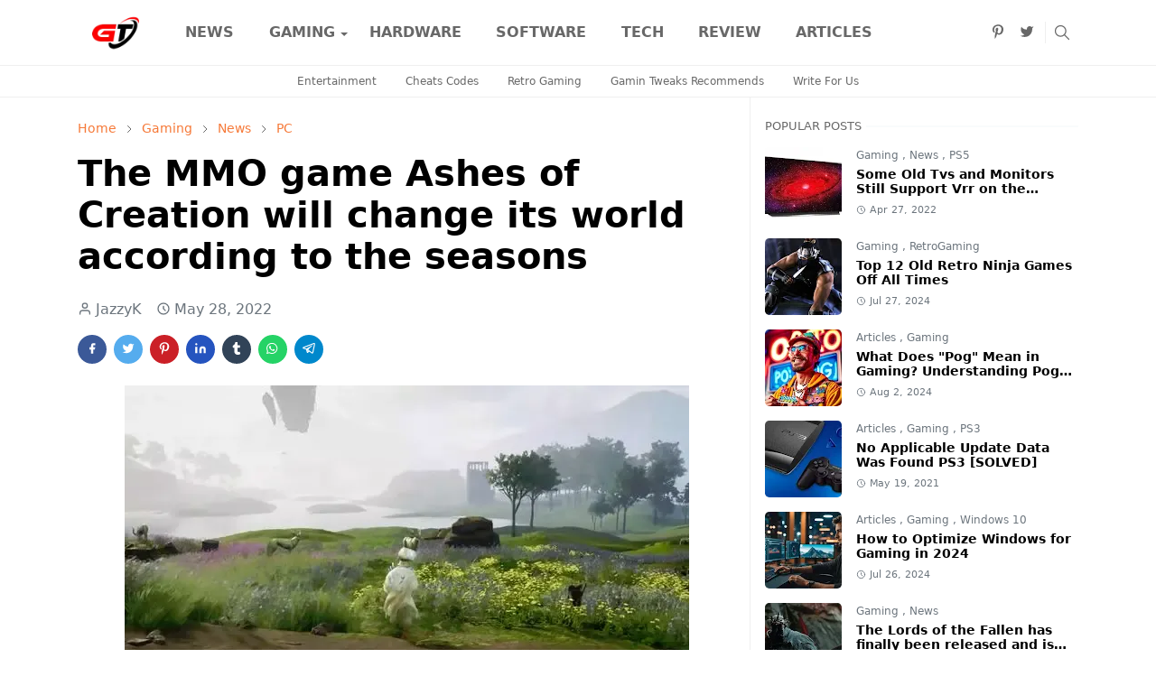

--- FILE ---
content_type: text/html; charset=UTF-8
request_url: https://www.gamingtweaks.com/2022/05/mmo-game-ashes-of-creation-will-change-its-world-by-seasons.html
body_size: 27546
content:
<!DOCTYPE html>
<html dir='ltr' lang='en'>
<head><meta content='70e3956b4f73b79a99962081c1e1c00b' name='statvooVerification'/>
<script type="031c19b207586f8fb7947dc3-text/javascript">/*<![CDATA[*/function rmurl(e,t){var r=new RegExp(/\?m=0|&m=0|\?m=1|&m=1/g);return r.test(e)&&(e=e.replace(r,""),t&&window.history.replaceState({},document.title,e)),e}const currentUrl=rmurl(location.toString(),!0);null!==localStorage&&"dark"==localStorage.getItem("theme")&&(document.querySelector("html").className="dark-mode");/*]]>*/</script>
<meta content='text/html; charset=UTF-8' http-equiv='Content-Type'/>
<meta content='width=device-width,initial-scale=1' name='viewport'/>
<!-- Primary Meta Tags -->
<link href='https://www.gamingtweaks.com/2022/05/mmo-game-ashes-of-creation-will-change-its-world-by-seasons.html' rel='canonical'/>
<meta content='https://www.gamingtweaks.com/2022/05/mmo-game-ashes-of-creation-will-change-its-world-by-seasons.html' property='og:url'/>
<meta content='Gaming Tweaks - News &amp; Reviews Team' name='author'/>
<meta content='Gaming Tweaks - News &amp; Reviews' name='application-name'/>
<meta content='general' name='rating'/>
<!-- Favicon -->
<link href='https://www.gamingtweaks.com/favicon.ico' rel='icon' type='image/x-icon'/>
<!-- Theme Color -->
<meta content='#ffffff' name='theme-color'/>
<meta content='#ffffff' name='msapplication-TileColor'/>
<meta content='#ffffff' name='msapplication-navbutton-color'/>
<meta content='#ffffff' name='apple-mobile-web-app-status-bar-style'/>
<meta content='yes' name='apple-mobile-web-app-capable'/>
<!-- Title -->
<title>The MMO game Ashes of Creation will change its world according to the seasons - Gaming Tweaks - News &amp; Reviews</title>
<meta content='The MMO game Ashes of Creation will change its world according to the seasons - Gaming Tweaks - News &amp; Reviews' name='title'/>
<meta content='The MMO game Ashes of Creation will change its world according to the seasons - Gaming Tweaks - News &amp; Reviews' property='og:title'/>
<meta content='The MMO game Ashes of Creation will change its world according to the seasons - Gaming Tweaks - News &amp; Reviews' name='twitter:title'/>
<!-- Image -->
<meta content='https://blogger.googleusercontent.com/img/b/R29vZ2xl/AVvXsEgNGUNJTkKSj3ylAafCkCR9maaGzlL-NdV71K6mMDvnoZ-7z0byOLxKSY-qnffFpOwmey4vwbrlW7-bwnA5l8S_pL4zaPbv0FGfgWxaY86Arm0CiOss9Bj3PGNUMYj1PPrVRzKYPQi9C9OULKl2YAdCjus3iC9mMgiQxwsBQyU7fPwnPL2HdPXFn0dESA/s16000-rw/dynamic-seasons-and-weather.webp' property='og:image'/>
<meta content='https://blogger.googleusercontent.com/img/b/R29vZ2xl/AVvXsEgNGUNJTkKSj3ylAafCkCR9maaGzlL-NdV71K6mMDvnoZ-7z0byOLxKSY-qnffFpOwmey4vwbrlW7-bwnA5l8S_pL4zaPbv0FGfgWxaY86Arm0CiOss9Bj3PGNUMYj1PPrVRzKYPQi9C9OULKl2YAdCjus3iC9mMgiQxwsBQyU7fPwnPL2HdPXFn0dESA/s16000-rw/dynamic-seasons-and-weather.webp' name='twitter:image'/>
<!-- Description -->
<meta content='The upcoming MMO game Ashes of Creation demonstrated its system of changing weather and conditions.' name='description'/>
<meta content='The upcoming MMO game Ashes of Creation demonstrated its system of changing weather and conditions.' property='og:description'/>
<meta content='The upcoming MMO game Ashes of Creation demonstrated its system of changing weather and conditions.' name='twitter:description'/>
<!-- Open Graph / Facebook -->
<meta content='' property='fb:app_id'/>
<meta content='' property='article:author'/>
<meta content='website' property='og:type'/>
<meta content='en' property='og:locale'/>
<meta content='Gaming Tweaks - News &amp; Reviews' property='og:site_name'/>
<meta content='https://www.gamingtweaks.com/2022/05/mmo-game-ashes-of-creation-will-change-its-world-by-seasons.html' property='og:url'/>
<meta content='The MMO game Ashes of Creation will change its world according to the seasons' property='og:image:alt'/>
<!-- Twitter -->
<meta content='' name='twitter:site'/>
<meta content='' name='twitter:creator'/>
<meta content='summary_large_image' name='twitter:card'/>
<meta content='https://www.gamingtweaks.com/2022/05/mmo-game-ashes-of-creation-will-change-its-world-by-seasons.html' name='twitter:url'/>
<meta content='The MMO game Ashes of Creation will change its world according to the seasons' name='twitter:image:alt'/>
<!-- Feed -->
<link rel="alternate" type="application/atom+xml" title="Gaming Tweaks - News &amp; Reviews - Atom" href="https://www.gamingtweaks.com/feeds/posts/default" />
<link rel="alternate" type="application/rss+xml" title="Gaming Tweaks - News &amp; Reviews - RSS" href="https://www.gamingtweaks.com/feeds/posts/default?alt=rss" />
<link rel="service.post" type="application/atom+xml" title="Gaming Tweaks - News &amp; Reviews - Atom" href="https://www.blogger.com/feeds/6956432424001252504/posts/default" />

<link rel="alternate" type="application/atom+xml" title="Gaming Tweaks - News &amp; Reviews - Atom" href="https://www.gamingtweaks.com/feeds/855907151106596355/comments/default" />
<script src="/cdn-cgi/scripts/7d0fa10a/cloudflare-static/rocket-loader.min.js" data-cf-settings="031c19b207586f8fb7947dc3-|49"></script><link asyn='async' href='https://cdn.jsdelivr.net/npm/bootstrap@5.1.3/dist/css/bootstrap.min.css' media='print' onload='if(media!="all")media="all"' rel='stylesheet'/><noscript><link href='https://cdn.jsdelivr.net/npm/bootstrap@5.1.3/dist/css/bootstrap.min.css' rel='stylesheet'/></noscript>
<style id='page-skin-1' type='text/css'><!--
/*
-----------------------------------------------
Name		: Gaming Tweaks
Version		: 1.9
Designer	: jazzyk
URL			: www.gamingtweaks.com
-----------------------------------------------
*/
:root{
--bs-font-sans-serif:system-ui,-apple-system,Segoe UI,Helvetica Neue,Arial,Noto Sans,Liberation Sans,sans-serif,Apple Color Emoji,Segoe UI Emoji,Segoe UI Symbol,Noto Color Emoji;
--bs-body-bg:#ffffff;
--bs-body-color:#686868;
--jt-primary:#f67938;
--jt-heading-color:#000000;
--jt-heading-link:#000000;
--jt-heading-hover:#f67938;
--jt-link-color:#f67938;
--jt-link-hover:#f46013;
--jt-blockquote:#f67938;
--jt-btn-primary:#f67938;
--jt-btn-primary-hover:#f46013;
--jt-btn-light-hover:#000000;
--jt-border-light:#efefef;
--jt-bg-light:#f3f7f9;
--jt-archive-bg:#fff;
--jt-nav-color:#686868;
--jt-nav-hover:#f67938;
--jt-nav-selected:#f67938;
--jt-dropdown-bg:#ffffff;
--jt-dropdown-color:#686868;
--jt-dropdown-hover:#f67938;
--jt-dropdown-selected:#f67938;
--jt-header-bg:#ffffff;
--jt-header-color:#686868;
--jt-header-border:#efefef;
--jt-footer-bg:#212529;
--jt-footer-color:#9fa6ad;
--jt-footer-link:#9fa6ad;
--jt-footer-border:#323539;
--jt-socket-bg:#09080c;
--jt-socket-color:#9fa6ad;
--jt-popup-bg:#fff
}
.dark-mode{
--bs-body-bg:hsl(210,11%,15%);
--bs-body-color:hsl(210,11%,80%);
--jt-heading-color:hsl(210,11%,80%);
--jt-heading-link:hsl(210,11%,80%);
--jt-btn-light-hover:hsl(210,11%,85%);
--jt-border-light:hsl(210,11%,20%);
--jt-bg-light:hsl(210,11%,20%);
--jt-archive-bg:hsl(210,11%,17%);
--jt-nav-color:hsl(210,11%,70%);
--jt-dropdown-bg:hsl(210,11%,18%);
--jt-dropdown-color:hsl(210,11%,70%);
--jt-header-bg:hsl(210,11%,15%);
--jt-header-color:hsl(210,11%,80%);
--jt-header-border:hsl(210,11%,20%);
--jt-footer-bg:hsl(210,11%,15%);
--jt-footer-color:hsl(210,11%,80%);
--jt-footer-border:hsl(210,11%,20%);
--jt-socket-bg:hsl(210,11%,17%);
--jt-socket-color:hsl(210,11%,80%);
--jt-popup-bg:hsl(210,11%,17%)
}
body{
font:normal normal 16px system-ui,-apple-system,Segoe UI,Helvetica Neue,Arial,Noto Sans,Liberation Sans,sans-serif,Apple Color Emoji,Segoe UI Emoji,Segoe UI Symbol,Noto Color Emoji;
color:var(--bs-body-color);
background-color:var(--bs-body-bg);
line-height:1.5;
-webkit-font-smoothing:antialiased;
-moz-osx-font-smoothing:grayscale;
text-rendering:optimizeLegibility
}
.d-block{
display:none
}
.h1,.h2,.h3,.h4,.h5,.h6,h1,h2,h3,h4,h5,h6{
font:normal bold 40px var(--bs-font-sans-serif)
}
a{
transition-property:background-color,border-color,color,fill,stroke;
transition-timing-function:cubic-bezier(.4,0,.2,1);
transition-duration:.3s;
text-decoration:none;
color:var(--jt-link-color)
}
a:hover{
color:var(--jt-link-hover)
}
.fs-7{
font-size:.875rem
}
.fs-8{
font-size:.75rem
}
.fs-9{
font-size:.7rem
}
.btn{
box-shadow:none!important
}
.btn-sm{
min-width:32px;
min-height:32px
}
img,svg,iframe{
max-width:100%
}
img{
height:auto;
object-fit:cover
}
label{
cursor:pointer
}
.visually-hidden{
position:unset!important
}
.form-control:focus{
box-shadow:none;
border-color:var(--jt-primary)
}
.form-control::placeholder{
opacity:.5
}
.dropdown-toggle::after{
border-width:.25em .25em 0
}
.dropdown-menu{
margin:0;
padding:0
}
.px-3{
padding-right:1rem;
padding-left:1rem
}
.ratio:before{
content:none
}
.ratio-1x1{
padding-bottom:100%
}
.ratio-4x3{
padding-bottom:75%
}
.ratio-16x9{
padding-bottom:56.25%
}
.ratio-21x9{
padding-bottom:43%
}
.object-cover{
object-fit:cover
}
.max-w-80{
max-width:80%
}
.jt-text-primary,.hover-text-primary:hover,input:checked~.check-text-primary{
color:var(--jt-primary)!important
}
.jt-btn-primary,.jt-btn-outline-primary:hover{
color:#fff;
background-color:var(--jt-btn-primary);
border-color:var(--jt-btn-primary)
}
.jt-btn-light{
color:var(--bs-body-color);
background-color:var(--jt-bg-light);
border-color:var(--jt-bg-light)
}
.jt-btn-light:hover{
color:var(--jt-btn-light-hover)
}
.jt-btn-primary:hover,.hover-btn-primary:hover,input:checked+.jt-btn-outline-primary{
color:#fff!important;
background-color:var(--jt-btn-primary-hover)!important;
border-color:var(--jt-btn-primary-hover)!important
}
.jt-btn-outline-primary{
color:var(--jt-btn-primary);
border-color:var(--jt-btn-primary)
}
.jt-bg-primary{
background-color:var(--jt-primary)
}
.jt-bg-light{
background-color:var(--jt-bg-light)
}
.bg-archive{
background-color:var(--jt-archive-bg)
}
.jt-border-light{
border-color:var(--jt-border-light)!important
}
input:checked~.d-block-check{
display:block!important
}
input:checked~.d-none-check{
display:none!important
}
.dropdown-menu,.accordion-item,.accordion-header{
background-color:var(--bs-body-bg);
color:var(--bs-body-color);
border-color:var(--jt-border-light)
}
.lazyload{
transition-property:opacity;
transition-timing-function:cubic-bezier(.4,0,.2,1);
transition-duration:.3s;
opacity:0
}
.lazyload.loaded{
opacity:1
}
.cursor-default{
cursor:default!important
}
.drag-scroll{
cursor:grab
}
.drag-scroll.row>*{
scroll-snap-align:center
}
.drag-scroll.row>*{
max-width:80%
}
.drag-scroll.row-cols-2>*{
max-width:45%
}
pre{
background-color:var(--jt-bg-light);
margin-bottom:1rem;
padding:1rem;
font-size:.75rem
}
blockquote{
border-left:5px solid var(--jt-blockquote);
color:inherit;
font-size:1.125rem;
margin-bottom:1.5rem;
margin-top:1.5rem;
padding-left:1rem
}
.header-animate.header-hidden{
transform:translateY(-100%);
box-shadow:none!important
}
#header{
background-color:var(--jt-header-bg);
color:var(--jt-header-color);
transition-property:transform;
transition-timing-function:cubic-bezier(.4,0,.2,1);
transition-duration:.3s;
min-height:50px;
border-bottom:1px solid var(--jt-header-border);
z-index:9999
}
.header-social{
border-right:1px solid var(--jt-header-border)
}
.jt-icon{
display:inline-block;
height:1em;
vertical-align:-.15em;
width:1em;
fill:none;
stroke:currentColor;
stroke-linecap:round;
stroke-linejoin:round;
stroke-width:2
}
.jt-icon-center{
font-family:sans-serif
}
.icon-dark,.dark-mode .icon-light{
display:none
}
.dark-mode .icon-dark{
display:block
}
#dark-toggler,#search-toggler,#navbar-toggler{
line-height:1
}
#dark-toggler{
font-size:17px
}
#footer{
background-color:var(--jt-footer-bg);
color:var(--jt-footer-color);
border-top:1px solid var(--jt-footer-border)
}
#socket{
background-color:var(--jt-socket-bg);
color:var(--jt-socket-color)
}
#navbar{
z-index:9999
}
#navbar .menu-item{
position:relative
}
#navbar .nav-link{
min-height:40px
}
#navbar .dropdown-toggle{
cursor:pointer;
align-items:center;
display:flex
}
#navbar.d-block,#navbar .dropdown-menu,#navbar .nav-link,#navbar .dropdown-toggle{
-webkit-transition:.3s;
-ms-transition:.3s;
-o-transition:.3s;
transition:.3s
}
#navbar .navbar-nav>.menu-item>.nav-link{
font:normal bold 16px var(--bs-font-sans-serif);
line-height:1.5;
color:var(--jt-nav-color)
}
#navbar .navbar-nav>.menu-item:hover>.nav-link,#navbar .navbar-nav>.menu-item:hover>.dropdown-toggle{
color:var(--jt-nav-hover)
}
#navbar .navbar-nav>.menu-item>.nav-link.active,#navbar .navbar-nav>.menu-item>.active~.dropdown-toggle{
color:var(--jt-nav-selected)
}
.logo-wrap{
width:100px
}
#search-header .dropdown-menu{
background-color:var(--jt-dropdown-bg);
color:var(--jt-dropdown-color);
border-color:var(--jt-header-border);
min-width:300px;
right:0;
top:100%
}
.blog-admin{
display:none
}
#pagination li+li{
margin-left:5px
}
.no-items{
display:none
}
.feature-image,.separator,.tr-caption-container{
margin-bottom:1rem
}
.tr-caption-container{
width:100%
}
.separator a,.tr-caption-container a{
margin:0!important;
padding:0!important
}
.tr-caption{
font-size:12px;
font-style:italic
}
#special-home{
margin-bottom:1.5rem
}
.section>.widget:last-child,#special-categories>.widget{
margin-bottom:0!important
}
#post-body .widget{
margin-top:1.5rem
}
.item-title{
color:var(--jt-heading-link)
}
.item-title{
-webkit-line-clamp:2;
-webkit-box-orient:vertical;
display:-webkit-box;
text-overflow:ellipsis;
overflow:hidden
}
.item-title:hover{
color:var(--jt-heading-hover)
}
#comment-editor{
width:100%
}
#primary .widget-title{
font-weight:300;
text-transform:uppercase
}
#footer .widget-title{
text-transform:uppercase
}
#footer .widget-title,#sidebar .widget-title{
font-size:13px!important
}
#footer .widget-title:after{
content:"";
display:block;
width:50px;
border-bottom:2px solid var(--jt-primary);
margin-top:10px
}
#primary .widget-title>span{
background-color:var(--bs-body-bg);
padding-right:5px;
position:relative
}
#main .widget-title:before,#sidebar .widget-title:before{
background-color:var(--jt-bg-light);
content:"";
height:1px;
display:block;
position:absolute;
top:50%;
transform:translateY(-50%);
width:100%
}
#main .widget-title:before{
border-right:30px solid var(--jt-primary);
height:5px
}
.send-success:not(.loading) .contact-form-msg,.send-error:not(.loading) .contact-form-msg{
display:block!important
}
.send-success .contact-form-msg{
border-color:rgba(25,135,84,.3)!important
}
.send-error .contact-form-msg{
border-color:rgba(255,193,7,.3)!important
}
.send-success .contact-form-msg:before{
content:attr(data-success)
}
.send-error .contact-form-msg:before{
content:attr(data-error)
}
hr.example-ads:before{
content:"Advertisement here"
}
hr.example-ads{
background-color:var(--jt-bg-light);
border-radius:.25rem;
font-size:.875rem;
height:auto;
margin:0;
opacity:1;
padding:1.5rem 0;
text-align:center
}
.blog-archive>ul{
border:none!important;
padding-left:0!important
}
body>.google-auto-placed{
margin:0 auto 1.5rem;
max-width:1108px
}
.google-auto-placed>ins{
margin:0!important
}
.pop-bottom{
background-color:var(--jt-popup-bg);
animation:5s cubic-bezier(.60,.04,.98,.335) fadeIn;
box-shadow:0 -.125rem 1rem rgba(0,0,0,.1)
}
.pop-bottom-toggle{
background-color:var(--jt-popup-bg);
box-shadow:6px -6px 1rem rgba(0,0,0,.1)
}
@keyframes fadeIn{
0%{
opacity:0;
pointer-events:none;
transform:translateY(75%)
}
75%{
opacity:0;
pointer-events:unset
}
100%{
opacity:1;
transform:translateY(0)
}
}
.h1,h1{
font-size:calc(1.375rem + 1.5vw)
}
.h2,h2{
font-size:calc(1.325rem + .9vw)
}
.h3,h3{
font-size:calc(1.3rem + .6vw)
}
.h4,h4{
font-size:calc(1.275rem + .3vw)
}
.h5,h5{
font-size:18px
}
.h6,h6{
font-size:16px
}
.entry-title{
color:var(--jt-heading-color)
}
.entry-text h1,.entry-text h2,.entry-text h3,.entry-text h4,.entry-text h5,.entry-text h6{
color:var(--jt-heading-color);
padding-top:1em;
margin-bottom:1rem
}
.entry-text li{
margin-bottom:.5rem
}
@media (min-width:576px){
.drag-scroll.row-cols-sm-2>*{
max-width:40%
}
.drag-scroll.flex-lg-wrap{
cursor:default
}
.drag-scroll.flex-sm-wrap>*{
max-width:none
}
.ratio-sm-4x3{
padding-bottom:75%
}
.ratio-sm-16x9{
padding-bottom:56.25%
}
#post-pager .next-page{
border-left:1px solid
}
}
@media (min-width:768px){
.fs-md-4{
font-size:calc(1.275rem + .3vw)!important
}
.fs-md-5{
font-size:1.25rem!important
}
.fs-md-6{
font-size:1rem!important
}
.fs-md-7{
font-size:0.875rem!important
}
.drag-scroll.row-cols-md-3>*{
max-width:30%
}
.drag-scroll.flex-lg-wrap{
cursor:default
}
.drag-scroll.flex-md-wrap>*{
max-width:none
}
.position-md-relative{
position:relative
}
.border-md-end{
border-right-width:1px!important;
border-right-style:solid
}
}
@media (min-width:992px){
.d-lg-flex{
display:flex
}
.col-lg-4{
flex:0 0 auto;
width:33.33333333%
}
.col-lg-8{
flex:0 0 auto;
width:66.66666667%
}
.drag-scroll.row-cols-lg-4>*{
max-width:23%
}
.drag-scroll.flex-lg-wrap{
cursor:default
}
.drag-scroll.flex-lg-wrap>*{
max-width:none
}
.border-lg-end{
border-right-width:1px!important;
border-right-style:solid
}
#navbar .navbar-nav>.menu-item{
display:flex
}
#navbar .dropdown-menu{
background-color:var(--jt-dropdown-bg);
border-color:var(--jt-header-border);
margin-top:-10px;
display:block;
opacity:0;
visibility:hidden;
pointer-events:none;
box-shadow:5px 10px 10px -5px rgba(0,0,0,.14);
top:100%;
min-width:150px
}
#navbar .dropdown-menu .nav-link{
padding-right:20px;
font-size:15px;
color:var(--jt-dropdown-color)
}
#navbar .dropdown-menu .dropdown-toggle{
position:absolute;
right:10px;
top:20px
}
#navbar .dropdown-menu .dropdown-menu{
left:100%;
top:-1px
}
#navbar .dropdown-menu .menu-item:hover>.nav-link,#navbar .dropdown-menu .menu-item:hover>.dropdown-toggle{
color:var(--jt-dropdown-hover)
}
#navbar .dropdown-menu .menu-item>.nav-link.active,#navbar .dropdown-menu .menu-item>.active~.dropdown-toggle{
color:var(--jt-dropdown-selected)
}
#navbar .menu-item:hover>.dropdown-menu{
opacity:1;
visibility:visible;
pointer-events:unset;
margin:0
}
#navbar .navbar-nav>.menu-item>.nav-link{
padding:1.5rem 1.2rem;
white-space:nowrap
}
#navbar .navbar-nav>.menu-item>.dropdown-toggle{
bottom:0;
pointer-events:none;
position:absolute;
right:5px;
top:3px
}
#footer-widget .widget{
margin-bottom:0!important
}
#sidebar{
border-left:1px solid var(--jt-border-light)
}
}
@media (min-width:1200px){
.container {
max-width:1140px
}
.fs-md-4{
font-size:1.5rem!important
}
.h1,h1{
font-size:40px
}
.h2,h2{
font-size:26px
}
.h3,h3{
font-size:22px
}
.h4,h4{
font-size:20px
}
}
@media (min-width:1600px){
.container {
max-width:1500px
}
}
@media (max-width:991.98px){
.drag-scroll{
overflow-x:auto!important;
scroll-snap-type:x mandatory
}
input:checked~.dropdown-menu{
display:block
}
input:checked+.dropdown-toggle{
color:var(--jt-dropdown-selected)
}
.logo-wrap{
width:100px
}
#search-header .dropdown-menu{
width:100%
}
#navbar{
background-color:var(--jt-header-bg);
padding-top:70px;
padding-bottom:30px;
position:fixed;
left:0;
right:0;
top:0;
bottom:0;
width:auto
}
#navbar.d-block{
opacity:0;
transform:translateX(-20%)
}
#navbar.show{
transform:translateX(0);
opacity:1
}
#navbar .navbar-nav{
max-height:100%;
overflow-y:auto
}
#navbar .nav-link{
border-bottom:1px solid var(--jt-header-border);
font-size:16px!important;
color:var(--jt-dropdown-color)
}
#navbar .menu-item:hover>.nav-link{
color:var(--jt-dropdown-hover)
}
#navbar .active>.nav-link{
color:var(--jt-dropdown-selected)
}
#navbar .dropdown-toggle{
border-left:1px solid var(--jt-header-border);
height:2.5rem;
padding:0 1rem;
position:absolute;
right:0;
top:0
}
#navbar .dropdown-menu{
background-color:var(--jt-dropdown-bg);
border:none;
padding-left:10px
}
#sidebar{
border-top: 1px solid var(--jt-border-light);
}
}
@media (max-width:575.98px){
#post-pager .prev-page+.next-page{
border-top:1px solid
}
.full-width,.px-3 .google-auto-placed{
margin-left:-1rem;
margin-right:-1rem;
width:auto!important
}
#footer-widget .widget{
padding-left:3rem;
padding-right:3rem
}
}
/*Your custom CSS is here*/
/*Review Widget by www.gamingtweaks.com*/
.BSReview-summary{position:absolute;z-index:2;bottom:0;font-size:14px;left:14px;right:14px}.BSReview-summary{opacity:1}.BSReview-summary h3,.BSReview-summary p{margin:0}.BSReview-summary h3{font-size:20px}.BSReview-summary p{padding:10px}.BSReview-summary a{color:#fff}.bs-review{border:1px solid #e7e7e7;margin-bottom:15px}.item-summary:first-child,.review-item{border-bottom:1px solid #e7e7e7}.review-item{padding:12px}.review-item:last-child{border-bottom:0}.rev-value-outer{background-color:rgba(0,0,0,.1);overflow:hidden;box-shadow:inset 0 0 4px rgba(0,0,0,.2)}.rev-value{height:10px;background-color:#e74c3c;box-shadow:0 0 5px rgba(0,0,0,.3)}.review-circle{padding-bottom:5px;overflow:hidden;font-size:14px}.review-circle span{font-weight:400;float:right}.review-box{width:70%}.review-box{display:review-box;vertical-align:middle;margin-top:0;margin-bottom:0;float:left;margin:10px 0;margin-right:2%}.review-wrapper .review-box{display:block;width:20%}.item-summary{overflow:hidden;text-align:justify}.item-summary h4{margin:0 0 10px;display:inline-block;padding:3px 8px;background-color:#e74c3c;color:#fff;text-transform:uppercase;font-size:16px}.item-summary span{display:block}.review-circle-place{padding:10px 12px;vertical-align:top}.review-wrapper{border-left:1px solid #e7e7e7;width:140px;text-align:center;font-weight:600;padding:10px 10px 20px;vertical-align:bottom;background-color:rgba(0,0,0,.03)}.rev-score{font-size:50px}.srev-place{position:absolute;top:0;right:0;color:#e74c3c;font-size:30px;font-weight:600;width:50px;height:50px;text-align:center;line-height:50px;background-color:rgba(255,255,255,.5)}.items .srev-place{right:auto;left:0;font-size:17px;width:30px;height:30px;line-height:30px}.c100.p100 .slice,.c100.p51 .slice,.c100.p52 .slice,.c100.p53 .slice,.c100.p54 .slice,.c100.p55 .slice,.c100.p56 .slice,.c100.p57 .slice,.c100.p58 .slice,.c100.p59 .slice,.c100.p60 .slice,.c100.p61 .slice,.c100.p62 .slice,.c100.p63 .slice,.c100.p64 .slice,.c100.p65 .slice,.c100.p66 .slice,.c100.p67 .slice,.c100.p68 .slice,.c100.p69 .slice,.c100.p70 .slice,.c100.p71 .slice,.c100.p72 .slice,.c100.p73 .slice,.c100.p74 .slice,.c100.p75 .slice,.c100.p76 .slice,.c100.p77 .slice,.c100.p78 .slice,.c100.p79 .slice,.c100.p80 .slice,.c100.p81 .slice,.c100.p82 .slice,.c100.p83 .slice,.c100.p84 .slice,.c100.p85 .slice,.c100.p86 .slice,.c100.p87 .slice,.c100.p88 .slice,.c100.p89 .slice,.c100.p90 .slice,.c100.p91 .slice,.c100.p92 .slice,.c100.p93 .slice,.c100.p94 .slice,.c100.p95 .slice,.c100.p96 .slice,.c100.p97 .slice,.c100.p98 .slice,.c100.p99 .slice{clip:rect(auto,auto,auto,auto)}.c100 .bar,.c100.p100 .fill,.c100.p51 .fill,.c100.p52 .fill,.c100.p53 .fill,.c100.p54 .fill,.c100.p55 .fill,.c100.p56 .fill,.c100.p57 .fill,.c100.p58 .fill,.c100.p59 .fill,.c100.p60 .fill,.c100.p61 .fill,.c100.p62 .fill,.c100.p63 .fill,.c100.p64 .fill,.c100.p65 .fill,.c100.p66 .fill,.c100.p67 .fill,.c100.p68 .fill,.c100.p69 .fill,.c100.p70 .fill,.c100.p71 .fill,.c100.p72 .fill,.c100.p73 .fill,.c100.p74 .fill,.c100.p75 .fill,.c100.p76 .fill,.c100.p77 .fill,.c100.p78 .fill,.c100.p79 .fill,.c100.p80 .fill,.c100.p81 .fill,.c100.p82 .fill,.c100.p83 .fill,.c100.p84 .fill,.c100.p85 .fill,.c100.p86 .fill,.c100.p87 .fill,.c100.p88 .fill,.c100.p89 .fill,.c100.p90 .fill,.c100.p91 .fill,.c100.p92 .fill,.c100.p93 .fill,.c100.p94 .fill,.c100.p95 .fill,.c100.p96 .fill,.c100.p97 .fill,.c100.p98 .fill,.c100.p99 .fill{position:absolute;border:.08em solid #e74c3c;width:.84em;height:.84em;clip:rect(0,.5em,1em,0);-webkit-border-radius:50%;-moz-border-radius:50%;-ms-border-radius:50%;-o-border-radius:50%;border-radius:50%;-webkit-transform:rotate(0);-moz-transform:rotate(0);-ms-transform:rotate(0);-o-transform:rotate(0);transform:rotate(0)}.c100.p100 .bar:after,.c100.p100 .fill,.c100.p51 .bar:after,.c100.p51 .fill,.c100.p52 .bar:after,.c100.p52 .fill,.c100.p53 .bar:after,.c100.p53 .fill,.c100.p54 .bar:after,.c100.p54 .fill,.c100.p55 .bar:after,.c100.p55 .fill,.c100.p56 .bar:after,.c100.p56 .fill,.c100.p57 .bar:after,.c100.p57 .fill,.c100.p58 .bar:after,.c100.p58 .fill,.c100.p59 .bar:after,.c100.p59 .fill,.c100.p60 .bar:after,.c100.p60 .fill,.c100.p61 .bar:after,.c100.p61 .fill,.c100.p62 .bar:after,.c100.p62 .fill,.c100.p63 .bar:after,.c100.p63 .fill,.c100.p64 .bar:after,.c100.p64 .fill,.c100.p65 .bar:after,.c100.p65 .fill,.c100.p66 .bar:after,.c100.p66 .fill,.c100.p67 .bar:after,.c100.p67 .fill,.c100.p68 .bar:after,.c100.p68 .fill,.c100.p69 .bar:after,.c100.p69 .fill,.c100.p70 .bar:after,.c100.p70 .fill,.c100.p71 .bar:after,.c100.p71 .fill,.c100.p72 .bar:after,.c100.p72 .fill,.c100.p73 .bar:after,.c100.p73 .fill,.c100.p74 .bar:after,.c100.p74 .fill,.c100.p75 .bar:after,.c100.p75 .fill,.c100.p76 .bar:after,.c100.p76 .fill,.c100.p77 .bar:after,.c100.p77 .fill,.c100.p78 .bar:after,.c100.p78 .fill,.c100.p79 .bar:after,.c100.p79 .fill,.c100.p80 .bar:after,.c100.p80 .fill,.c100.p81 .bar:after,.c100.p81 .fill,.c100.p82 .bar:after,.c100.p82 .fill,.c100.p83 .bar:after,.c100.p83 .fill,.c100.p84 .bar:after,.c100.p84 .fill,.c100.p85 .bar:after,.c100.p85 .fill,.c100.p86 .bar:after,.c100.p86 .fill,.c100.p87 .bar:after,.c100.p87 .fill,.c100.p88 .bar:after,.c100.p88 .fill,.c100.p89 .bar:after,.c100.p89 .fill,.c100.p90 .bar:after,.c100.p90 .fill,.c100.p91 .bar:after,.c100.p91 .fill,.c100.p92 .bar:after,.c100.p92 .fill,.c100.p93 .bar:after,.c100.p93 .fill,.c100.p94 .bar:after,.c100.p94 .fill,.c100.p95 .bar:after,.c100.p95 .fill,.c100.p96 .bar:after,.c100.p96 .fill,.c100.p97 .bar:after,.c100.p97 .fill,.c100.p98 .bar:after,.c100.p98 .fill,.c100.p99 .bar:after,.c100.p99 .fill,.pie-fill{-webkit-transform:rotate(180deg);-moz-transform:rotate(180deg);-ms-transform:rotate(180deg);-o-transform:rotate(180deg);transform:rotate(180deg)}.c100{position:relative;font-size:80px;width:1em;height:1em;-webkit-border-radius:50%;-moz-border-radius:50%;-ms-border-radius:50%;-o-border-radius:50%;border-radius:50%;float:left;margin:0 15px 10px;border:9px solid #dcdcdc;border:9px solid transparent}.c100 *,.c100 :after,.c100 :before{-webkit-box-sizing:content-box;-moz-box-sizing:content-box;box-sizing:content-box}.c100>.rev-score{position:absolute;width:120%;z-index:1;left:-.28em;top:-.28em;width:3.35em;line-height:3.35em;font-size:.3em;display:block;text-align:center;white-space:nowrap;-webkit-transition-property:all;-moz-transition-property:all;-o-transition-property:all;transition-property:all;-webkit-transition-duration:.2s;-moz-transition-duration:.2s;-o-transition-duration:.2s;transition-duration:.2s;-webkit-transition-timing-function:ease-out;-moz-transition-timing-function:ease-out;-o-transition-timing-function:ease-out;transition-timing-function:ease-out}.c100:after{position:absolute;top:.08em;left:.08em;display:block;content:" ";-webkit-border-radius:50%;-moz-border-radius:50%;-ms-border-radius:50%;-o-border-radius:50%;border-radius:50%;background-color:transparent;width:.85em;height:.85em;-webkit-transition-property:all;-moz-transition-property:all;-o-transition-property:all;transition-property:all;-webkit-transition-duration:.2s;-moz-transition-duration:.2s;-o-transition-duration:.2s;transition-duration:.2s;-webkit-transition-timing-function:ease-in;-moz-transition-timing-function:ease-in;-o-transition-timing-function:ease-in;transition-timing-function:ease-in}.c100 .slice{position:absolute;width:1em;height:1em;clip:rect(0,1em,1em,.5em);top:-.074em;left:-.074em}.c100:hover{cursor:default}.c100:hover>.rev-score{color:#e74c3c;-webkit-transform:scale(1.35)}.c100:hover:after{top:.04em;left:.04em;width:.92em;height:.92em}.top-revscrore{float:left;width:150px;text-align:center;height:150px;margin-right:10px;font-weight:600}
*/
.form-style-6{font:initial;margin:10px auto;padding:16px;background:#fff}.form-style-6 input[type=date],.form-style-6 input[type=datetime],.form-style-6 input[type=email],.form-style-6 input[type=number],.form-style-6 input[type=search],.form-style-6 input[type=text],.form-style-6 input[type=time],.form-style-6 input[type=url],.form-style-6 select,.form-style-6 textarea{-webkit-transition:all .3s ease-in-out;-moz-transition:all .3s ease-in-out;-ms-transition:all .3s ease-in-out;-o-transition:all .3s ease-in-out;outline:0;box-sizing:border-box;-webkit-box-sizing:border-box;-moz-box-sizing:border-box;background:#fff;margin-bottom:4%;border:1px solid #ccc;padding:1%;color:#555;font:initial}.form-style-6 input[type=date]:focus,.form-style-6 input[type=datetime]:focus,.form-style-6 input[type=email]:focus,.form-style-6 input[type=number]:focus,.form-style-6 input[type=search]:focus,.form-style-6 input[type=text]:focus,.form-style-6 input[type=time]:focus,.form-style-6 input[type=url]:focus,.form-style-6 select:focus,.form-style-6 textarea:focus{box-shadow:0 0 5px #f90;padding:1%;border:1px solid #f90}.form-style-6 input[type=button],.form-style-6 input[type=submit]{box-sizing:border-box;-webkit-box-sizing:border-box;-moz-box-sizing:border-box;padding:1%;background:#f90;border-bottom:2px solid #f90;border-top-style:none;border-right-style:none;border-left-style:none;color:#fff}.form-style-6 input[type=button]:hover,.form-style-6 input[type=submit]:hover{background:#696d6c}
/* Pros and Cons */
.K2-pros-cons{font-family:Raleway,sans-serif;display:flex;max-width:700px;margin:32px auto;box-shadow:0 4px 16px -4px rgba(0,0,0,.4)}.K2-pros-cons .heading{font-size:20px;text-align:center;color:#fff;margin:0;padding:16px 24px}.K2-pros-cons .pros-container .heading{background:#02c39a}.K2-pros-cons .cons-container .heading{background:#e63946}.K2-pros-cons .pros-container ul li::before{content:"\f00c";font-family:"Font Awesome 5 Free";font-weight:700;padding-right:16px;color:#02c39a;display:block}.K2-pros-cons .cons-container ul li::before{content:"\f00d";font-family:"Font Awesome 5 Free";font-weight:700;padding-right:16px;color:#e63946;display:block}.K2-pros-cons .cons-container,.K2-pros-cons .pros-container{flex:1}.K2-pros-cons .pros{border-right:1px solid #eee}.K2-pros-cons ul{padding:8px 0;list-style:none;margin:0}.K2-pros-cons ul li{padding:16px 32px;font-size:16px;line-height:2;display:flex}@media (max-width:530px){.K2-pros-cons{flex-direction:column}.K2-pros-cons ul li:nth-of-type(2n){background:#eee}}
*/
/* Responsive Table */
table{border:1px solid #ccc;border-collapse:collapse;margin:0;padding:0;width:100%;table-layout:fixed}table caption{font-size:1.5em;margin:.5em 0 .75em}table tr{background-color:#fff;border:1px solid #e1e5e9;padding:.35em;border-radius:3px}table thead tr:first-child{border:1px solid #0f82e6}table td,table th{padding:1.625em;text-align:center;color:#000;font-size:14px;font-family:arial}table td:nth-child(4){font-size:14px}table th{font-size:.85em;letter-spacing:.1em;text-transform:uppercase;background:#0f82e6;color:#fff}table tbody tr td .btn-invoice{background:#0f82e6;color:#fff;font-size:14px;padding:10px 20px;border:0;font-family:arial}tbody tr:nth-child(even){background-color:#eee}tbody tr:nth-child(odd){background-color:#fff}@media screen and (max-width:750px){table{border:0}table caption{font-size:1.3em}table thead{border:none;clip:rect(0 0 0 0);height:1px;margin:-1px;overflow:hidden;position:absolute;width:1px;padding:0}table tr{border-bottom:3px solid #e1e5e9;display:block;margin-bottom:.625em}table td,table th{padding:.625em}table td{border-bottom:1px solid #e1e5e9;display:block;font-size:.8em;text-align:right;color:#9da9b9}table td::before{content:attr(data-label);float:left;font-weight:700;text-transform:uppercase;color:#656971}table td:last-child{border-bottom:0}table td:nth-child(4){font-size:.8em}}*/
/*Review + gtpros-gtcons Widget by www.gamingtweaks.com*/
.GTBSReview-summary{position:absolute;z-index:2;bottom:0;font-size:14px;left:14px;right:14px}.GTBSReview-summary{opacity:1}.BSReview-summary h3,.GTBSReview-summary p{margin:2}.GTBSReview-summary h3{font-size:20px}.GTBSReview-summary p{padding:0}.GTBSReview-summary a{color:#fff}.gtbs-review{border:1px solid #e7e7e7;margin-bottom:1px;background-image:linear-gradient(rgba(0,0,0,.5),rgba(0,0,0,.5)),url('https://blogger.googleusercontent.com/img/b/R29vZ2xl/AVvXsEjtjVIEJBU02N3bndQJ3JDbBGwOFLdQk9KKFx9c7gmfxsZK_OkCjAVENAZ3zR-GWbzVDlrMn9pxbW7d1V__gKJ5sq-G9LA8ncfbdRC0styB0IiC1xPWDrBhNN18idmL2Mfs_lEVrsU0GvgofTdD0th3k1MsM6VqIY_F8Z90mYw3PM8iqE9FAHjw_ZCPFQ/s1600-rw/gaming-tweaks-review-widget.webp');background-repeat:no-repeat;background-size:cover;background-position:center;color:#fff;font-family:Raleway,sans-serif}.gtitem-summary:first-child,.gtreview-item{border-bottom:1px solid #e7e7e7}.gtreview-item{padding:10px;background-color:#2f353b;color:#fff;text-transform:uppercase;font-size:20px;font-weight:700}.gtreview-item:last-child{border-bottom:1}.rev-value-outer{background-color:rgba(0,0,0,.1);overflow:hidden;box-shadow:inset 0 0 4px rgba(0,0,0,.2)}.rev-value{height:10px;background-color:#e74c3c;box-shadow:0 0 5px rgba(0,0,0,.3)}.gtreview-circle{padding-bottom:0;overflow:hidden;font-size:14pxl}.gtreview-circle span{font-weight:400;float:right}.gtreview-box{width:80%}.gtreview-box{display:gtreview-box;vertical-align:middle;margin-top:1;margin-bottom:0;float:left;margin:2px;margin-right:0}.gtreview-wrapper .gtreview-box{display:block;width:20%}.gtitem-summary{overflow:hidden;text-align:left}.gtitem-summary h4{margin:0 0 1px;padding:10px 8px;background-color:#999;color:#fff;text-transform:uppercase;font-size:18px}.gtitem-summary span{display:block}.gtgtreview-circle-place{padding:10px 8px;vertical-align:top}.gtreview-wrapper{border-left:0 solid #e7e7e7;width:140px;text-align:center;font-weight:600;padding:10px 10px 20px;vertical-align:bottom}.gtrev-score{font-size:50px}.srev-place{position:absolute;top:0;right:0;color:#e74c3c;font-size:30px;font-weight:600;width:50px;height:50px;text-align:center;line-height:50px;background-color:rgba(255,255,255,.5)}.items .srev-place{right:auto;left:0;font-size:17px;width:30px;height:30px;line-height:30px}.gtc100.p100 .slice,.gtc100.p51 .slice,.gtc100.p52 .slice,.gtc100.p53 .slice,.gtc100.p54 .slice,.gtc100.p55 .slice,.gtc100.p56 .slice,.gtc100.p57 .slice,.gtc100.p58 .slice,.gtc100.p59 .slice,.gtc100.p60 .slice,.gtc100.p61 .slice,.gtc100.p62 .slice,.gtc100.p63 .slice,.gtc100.p64 .slice,.gtc100.p65 .slice,.gtc100.p66 .slice,.gtc100.p67 .slice,.gtc100.p68 .slice,.gtc100.p69 .slice,.gtc100.p70 .slice,.gtc100.p71 .slice,.gtc100.p72 .slice,.gtc100.p73 .slice,.gtc100.p74 .slice,.gtc100.p75 .slice,.gtc100.p76 .slice,.gtc100.p77 .slice,.gtc100.p78 .slice,.gtc100.p79 .slice,.gtc100.p80 .slice,.gtc100.p81 .slice,.gtc100.p82 .slice,.gtc100.p83 .slice,.gtc100.p84 .slice,.gtc100.p85 .slice,.gtc100.p86 .slice,.gtc100.p87 .slice,.gtc100.p88 .slice,.gtc100.p89 .slice,.gtc100.p90 .slice,.gtc100.p91 .slice,.gtc100.p92 .slice,.gtc100.p93 .slice,.gtc100.p94 .slice,.gtc100.p95 .slice,.gtc100.p96 .slice,.gtc100.p97 .slice,.gtc100.p98 .slice,.gtc100.p99 .slice{clip:rect(auto,auto,auto,auto)}.gtc100 .gtbar,.gtc100.p100 .gtfill,.gtc100.p51 .gtfill,.gtc100.p52 .gtfill,.gtc100.p53 .gtfill,.gtc100.p54 .gtfill,.gtc100.p55 .gtfill,.gtc100.p56 .gtfill,.gtc100.p57 .gtfill,.gtc100.p58 .gtfill,.gtc100.p59 .gtfill,.gtc100.p60 .gtfill,.gtc100.p61 .gtfill,.gtc100.p62 .gtfill,.gtc100.p63 .gtfill,.gtc100.p64 .gtfill,.gtc100.p65 .gtfill,.gtc100.p66 .gtfill,.gtc100.p67 .gtfill,.gtc100.p68 .gtfill,.gtc100.p69 .gtfill,.gtc100.p70 .gtfill,.gtc100.p71 .gtfill,.gtc100.p72 .gtfill,.gtc100.p73 .gtfill,.gtc100.p74 .gtfill,.gtc100.p75 .gtfill,.gtc100.p76 .gtfill,.gtc100.p77 .gtfill,.gtc100.p78 .gtfill,.gtc100.p79 .gtfill,.gtc100.p80 .gtfill,.gtc100.p81 .gtfill,.gtc100.p82 .gtfill,.gtc100.p83 .gtfill,.gtc100.p84 .gtfill,.gtc100.p85 .gtfill,.gtc100.p86 .gtfill,.gtc100.p87 .gtfill,.gtc100.p88 .gtfill,.gtc100.p89 .gtfill,.gtc100.p90 .gtfill,.gtc100.p91 .gtfill,.gtc100.p92 .gtfill,.gtc100.p93 .gtfill,.gtc100.p94 .gtfill,.gtc100.p95 .gtfill,.gtc100.p96 .gtfill,.gtc100.p97 .gtfill,.gtc100.p98 .gtfill,.gtc100.p99 .gtfill{position:absolute;border:.08em solid #e74c3c;width:.84em;height:.84em;clip:rect(0,.5em,1em,0);-webkit-border-radius:50%;-moz-border-radius:50%;-ms-border-radius:50%;-o-border-radius:50%;border-radius:50%;-webkit-transform:rotate(0);-moz-transform:rotate(0);-ms-transform:rotate(0);-o-transform:rotate(0);transform:rotate(0)}.gtc100.p100 .gtbar:after,.gtc100.p100 .gtfill,.gtc100.p51 .gtbar:after,.gtc100.p51 .gtfill,.gtc100.p52 .gtbar:after,.gtc100.p52 .gtfill,.gtc100.p53 .gtbar:after,.gtc100.p53 .gtfill,.gtc100.p54 .gtbar:after,.gtc100.p54 .gtfill,.gtc100.p55 .gtbar:after,.gtc100.p55 .gtfill,.gtc100.p56 .gtbar:after,.gtc100.p56 .gtfill,.gtc100.p57 .gtbar:after,.gtc100.p57 .gtfill,.gtc100.p58 .gtbar:after,.gtc100.p58 .gtfill,.gtc100.p59 .gtbar:after,.gtc100.p59 .gtfill,.gtc100.p60 .gtbar:after,.gtc100.p60 .gtfill,.gtc100.p61 .gtbar:after,.gtc100.p61 .gtfill,.gtc100.p62 .gtbar:after,.gtc100.p62 .gtfill,.gtc100.p63 .gtbar:after,.gtc100.p63 .gtfill,.gtc100.p64 .gtbar:after,.gtc100.p64 .gtfill,.gtc100.p65 .gtbar:after,.gtc100.p65 .gtfill,.gtc100.p66 .gtbar:after,.gtc100.p66 .gtfill,.gtc100.p67 .gtbar:after,.gtc100.p67 .gtfill,.gtc100.p68 .gtbar:after,.gtc100.p68 .gtfill,.gtc100.p69 .gtbar:after,.gtc100.p69 .gtfill,.gtc100.p70 .gtbar:after,.gtc100.p70 .gtfill,.gtc100.p71 .gtbar:after,.gtc100.p71 .gtfill,.gtc100.p72 .gtbar:after,.gtc100.p72 .gtfill,.gtc100.p73 .gtbar:after,.gtc100.p73 .gtfill,.gtc100.p74 .gtbar:after,.gtc100.p74 .gtfill,.gtc100.p75 .gtbar:after,.gtc100.p75 .gtfill,.gtc100.p76 .gtbar:after,.gtc100.p76 .gtfill,.gtc100.p77 .gtbar:after,.gtc100.p77 .gtfill,.gtc100.p78 .gtbar:after,.gtc100.p78 .gtfill,.gtc100.p79 .gtbar:after,.gtc100.p79 .gtfill,.gtc100.p80 .gtbar:after,.gtc100.p80 .gtfill,.gtc100.p81 .gtbar:after,.gtc100.p81 .gtfill,.gtc100.p82 .gtbar:after,.gtc100.p82 .gtfill,.gtc100.p83 .gtbar:after,.gtc100.p83 .gtfill,.gtc100.p84 .gtbar:after,.gtc100.p84 .gtfill,.gtc100.p85 .gtbar:after,.gtc100.p85 .gtfill,.gtc100.p86 .gtbar:after,.gtc100.p86 .gtfill,.gtc100.p87 .gtbar:after,.gtc100.p87 .gtfill,.gtc100.p88 .gtbar:after,.gtc100.p88 .gtfill,.gtc100.p89 .gtbar:after,.gtc100.p89 .gtfill,.gtc100.p90 .gtbar:after,.gtc100.p90 .gtfill,.gtc100.p91 .gtbar:after,.gtc100.p91 .gtfill,.gtc100.p92 .gtbar:after,.gtc100.p92 .gtfill,.gtc100.p93 .gtbar:after,.gtc100.p93 .gtfill,.gtc100.p94 .gtbar:after,.gtc100.p94 .gtfill,.gtc100.p95 .gtbar:after,.gtc100.p95 .gtfill,.gtc100.p96 .gtbar:after,.gtc100.p96 .gtfill,.gtc100.p97 .gtbar:after,.gtc100.p97 .gtfill,.gtc100.p98 .gtbar:after,.gtc100.p98 .gtfill,.gtc100.p99 .gtbar:after,.gtc100.p99 .gtfill,.pie-gtfill{-webkit-transform:rotate(180deg);-moz-transform:rotate(180deg);-ms-transform:rotate(180deg);-o-transform:rotate(180deg);transform:rotate(180deg)}.gtc100{position:relative;font-size:100px;width:1em;height:1em;-webkit-border-radius:50%;-moz-border-radius:50%;-ms-border-radius:50%;-o-border-radius:50%;border-radius:50%;float:left;margin:0 15px 10px;border:9px solid #dcdcdc;border:9px solid transparent}.gtc100 *,.gtc100 :after,.gtc100 :before{-webkit-box-sizing:content-box;-moz-box-sizing:content-box;box-sizing:content-box}.gtc100>.gtrev-score{position:absolute;width:120%;z-index:1;left:-.28em;top:-.28em;width:3.35em;line-height:3.35em;font-size:.3em;display:block;text-align:center;white-space:nowrap;-webkit-transition-property:all;-moz-transition-property:all;-o-transition-property:all;transition-property:all;-webkit-transition-duration:.2s;-moz-transition-duration:.2s;-o-transition-duration:.2s;transition-duration:.2s;-webkit-transition-timing-function:ease-out;-moz-transition-timing-function:ease-out;-o-transition-timing-function:ease-out;transition-timing-function:ease-out}.gtc100:after{position:absolute;top:.08em;left:.08em;display:block;content:" ";-webkit-border-radius:50%;-moz-border-radius:50%;-ms-border-radius:50%;-o-border-radius:50%;border-radius:50%;background-color:transparent;width:.85em;height:.85em;-webkit-transition-property:all;-moz-transition-property:all;-o-transition-property:all;transition-property:all;-webkit-transition-duration:.2s;-moz-transition-duration:.2s;-o-transition-duration:.2s;transition-duration:.2s;-webkit-transition-timing-function:ease-in;-moz-transition-timing-function:ease-in;-o-transition-timing-function:ease-in;transition-timing-function:ease-in}.gtc100 .slice{position:absolute;width:1em;height:1em;clip:rect(0,1em,1em,.5em);top:-.074em;left:-.074em}.gtc100:hover{cursor:default}.gtc100:hover>.gtrev-score{color:#e74c3c;-webkit-transform:scale(1.35)}.gtc100:hover:after{top:.04em;left:.04em;width:.92em;height:.92em}.top-revscrore{float:left;width:150px;text-align:center;height:150px;margin-right:10px;font-weight:600}.gaming-gtpros-gtcons{display:flex;width:100%}.gaming-gtpros-gtcons .heading{font-size:20px;text-align:center;color:#fff;margin:0;padding:16px 24px}.gaming-gtpros-gtcons .gtpros-gaming .heading{background:#02c39a}.gaming-gtpros-gtcons .gtcons-gaming .heading{background:#e63946}.gaming-gtpros-gtcons .gtpros-gaming ul li::before{content:"\f00c";font-family:"Font Awesome 5 Free";font-weight:700;padding-right:3px;color:#02c39a;display:block}.gaming-gtpros-gtcons .gtcons-gaming ul li::before{content:"\f00d";font-family:"Font Awesome 5 Free";font-weight:700;padding-right:3px;color:#e63946;display:block}.gaming-gtpros-gtcons .gtcons-gaming,.gaming-gtpros-gtcons .gtpros-gaming{flex:1}.gaming-gtpros-gtcons .gtpros{border-right:0px solid #eee}.gaming-gtpros-gtcons ul{padding:10px 0;list-style:none;margin:0}.gaming-gtpros-gtcons ul li{padding:6px 32px;font-size:14px;line-height:1;display:flex}@media (max-width:530px){.gaming-gtpros-gtcons{flex-direction:column}}*/

--></style>
<!-- Your Style and Script before </head> is here -->
</head><body class="d-block is-single"><textarea disabled readonly id="element-h" style="display:none"><style>/*<link href='https://www.blogger.com/dyn-css/authorization.css?targetBlogID=6956432424001252504&amp;zx=f19e97a5-67d8-4645-b206-b4113c4f6e3b' media='none' onload='if(media!=&#39;all&#39;)media=&#39;all&#39;' rel='stylesheet'/><noscript><link href='https://www.blogger.com/dyn-css/authorization.css?targetBlogID=6956432424001252504&amp;zx=f19e97a5-67d8-4645-b206-b4113c4f6e3b' rel='stylesheet'/></noscript>
<meta name='google-adsense-platform-account' content='ca-host-pub-1556223355139109'/>
<meta name='google-adsense-platform-domain' content='blogspot.com'/>

<!-- data-ad-client=ca-pub-3737051679183926 -->

</head><body>*/</style></textarea>
<header class='header-animate sticky-top navbar py-0 navbar-expand-lg' content='itemid' id='header' itemid='#header' itemscope='itemscope' itemtype='https://schema.org/WPHeader'>
<input class='d-none' id='navbar-toggle' type='checkbox'/>
<div class='container position-relative px-3 flex-nowrap section' id='header-main'><div class='widget HTML logo-wrap position-relative' data-version='2' id='HTML10'>
<a class='d-block navbar-brand' href='https://www.gamingtweaks.com/'>
<img alt='Gaming Tweaks - News &amp; Reviews' height='55' loading='lazy' src='https://blogger.googleusercontent.com/img/a/AVvXsEhdGUT4uSEO3pjOVtAkJu0SvGi1Qi5CXtX25jGv-lSNJJz1ErqrC9Pghl7VRchndPH87SoCYh_ZzhWy_UuscUicXF7im7386s2_bO9uc-c0TNhu48fjDA-FmyQC0G3Muos7q-TA3aVWiTy-IBzpVVgSy1rPfrX3hAA284zs9tnaAkQRm9KiiOawnM1jrw=s200-rw' width='175'/>
</a>
</div><div class='widget LinkList d-flex align-self-stretch align-items-center order-lg-1 ms-auto' data-version='2' id='LinkList10'>
<div class='header-social d-flex pe-1'><a aria-label='pinterest' class='px-2 text-reset jt-icon-center i-pinterest' href='https://www.pinterest.com/JazzyK83GT/_created/' rel='noopener' target='_blank'><svg aria-hidden='true' class='jt-icon'><use xlink:href='#i-pinterest'></use></svg></a><a aria-label='twitter' class='px-2 text-reset jt-icon-center i-twitter' href='https://twitter.com/gaming_tweaks' rel='noopener' target='_blank'><svg aria-hidden='true' class='jt-icon'><use xlink:href='#i-twitter'></use></svg></a></div>
<div class='d-flex align-self-stretch align-items-center position-md-relative' id='search-header'>
<input class='d-none' id='search-toggle' type='checkbox'/>
<label aria-label='Toggle search' class='p-2 check-text-primary hover-text-primary jt-icon-center' for='search-toggle' id='search-toggler'><svg aria-hidden='true' class='fs-5 jt-icon'><use xlink:href='#i-search'></use></svg></label>
<div class='dropdown-menu p-1 shadow-sm d-block-check'>
<form action='https://www.gamingtweaks.com/search' class='input-group' method='GET' target='_top'>
<input class='form-control fs-7 border-0 rounded-0 bg-transparent text-reset' id='search-input' name='q' placeholder='Enter your search' required='required' type='text' value=''/>
<input name='max-results' type='hidden' value='10'/>
<button class='btn btn-sm fw-bold py-2 px-4 rounded-pill border-0 jt-btn-primary m-0' type='submit'>Search</button>
</form>
</div>
</div>
<div class='d-flex align-self-stretch align-items-center d-lg-none'>
<label aria-label='Toggle navigation' class='p-1 jt-icon-center hover-text-primary' for='navbar-toggle' id='navbar-toggler'><svg aria-hidden='true' class='fs-3 jt-icon'><use xlink:href='#i-menu'></use></svg></label>
</div>
</div><div class='widget LinkList collapse navbar-collapse' data-version='2' id='navbar'>
<label class='d-flex position-absolute fs-1 d-lg-none mt-4 me-4 top-0 end-0' for='navbar-toggle'><svg aria-hidden='true' class='jt-icon'><use xlink:href='#i-close'></use></svg></label>
<ul class='navbar-nav px-4 p-lg-0 container' itemscope='itemscope' itemtype='http://schema.org/SiteNavigationElement' role='menu'>
<li class="menu-item"><a class='nav-link' href='https://www.gamingtweaks.com/search/label/News' itemprop='url' role='menuitem'>
<span itemprop='name'>NEWS</span></a>
</li><li class="menu-item"><a class='nav-link' href='https://www.gamingtweaks.com/search/label/Gaming' itemprop='url' role='menuitem'>
<span itemprop='name'>GAMING</span></a>
<input class='d-none' id='sub-toggle-2' type='checkbox'/><label class='dropdown-toggle' for='sub-toggle-2'></label> <ul class="dropdown-menu rounded-0"> <li class="d-none"> 
</li><li class="menu-item"><a class='nav-link' href='https://www.gamingtweaks.com/search/label/PC' itemprop='url' role='menuitem'>
<span itemprop='name'>PC</span></a>
</li><li class="menu-item"><a class='nav-link' href='https://www.gamingtweaks.com/search/label/PS3' itemprop='url' role='menuitem'>
<span itemprop='name'>PS3</span></a>
</li><li class="menu-item"><a class='nav-link' href='https://www.gamingtweaks.com/search/label/PS4' itemprop='url' role='menuitem'>
<span itemprop='name'>PS4</span></a>
</li><li class="menu-item"><a class='nav-link' href='https://www.gamingtweaks.com/search/label/PS5' itemprop='url' role='menuitem'>
<span itemprop='name'>PS5</span></a>
</li><li class="menu-item"><a class='nav-link' href='https://www.gamingtweaks.com/search/label/Stadia' itemprop='url' role='menuitem'>
<span itemprop='name'>Stadia</span></a>
</li><li class="menu-item"><a class='nav-link' href='https://www.gamingtweaks.com/search/label/Switch' itemprop='url' role='menuitem'>
<span itemprop='name'>Switch</span></a>
</li><li class="menu-item"><a class='nav-link' href='https://www.gamingtweaks.com/search/label/Mobile' itemprop='url' role='menuitem'>
<span itemprop='name'>Mobile</span></a>
</li><li class="menu-item"><a class='nav-link' href='https://www.gamingtweaks.com/search/label/Xbox 360' itemprop='url' role='menuitem'>
<span itemprop='name'>Xbox 360</span></a>
</li><li class="menu-item"><a class='nav-link' href='https://www.gamingtweaks.com/search/label/Xbox One' itemprop='url' role='menuitem'>
<span itemprop='name'>Xbox One</span></a>
</li><li class="menu-item"><a class='nav-link' href='https://www.gamingtweaks.com/search/label/Xbox Series X-S' itemprop='url' role='menuitem'>
<span itemprop='name'>Xbox Series X/S</span></a>
</li><li class="menu-item"><a class='nav-link' href='https://www.gamingtweaks.com/search/label/Xbox Game Pass' itemprop='url' role='menuitem'>
<span itemprop='name'>Xbox Game Pass</span></a>
</li> </ul> 
</li><li class="menu-item"><a class='nav-link' href='https://www.gamingtweaks.com/search/label/Hardware' itemprop='url' role='menuitem'>
<span itemprop='name'>HARDWARE</span></a>
</li><li class="menu-item"><a class='nav-link' href='https://www.gamingtweaks.com/search/label/Software' itemprop='url' role='menuitem'>
<span itemprop='name'>SOFTWARE</span></a>
</li><li class="menu-item"><a class='nav-link' href='https://www.gamingtweaks.com/search/label/Tech' itemprop='url' role='menuitem'>
<span itemprop='name'>TECH</span></a>
</li><li class="menu-item"><a class='nav-link' href='https://www.gamingtweaks.com/search/label/Review' itemprop='url' role='menuitem'>
<span itemprop='name'>REVIEW</span></a>
</li><li class="menu-item"><a class='nav-link' href='https://www.gamingtweaks.com/search/label/Articles' itemprop='url' role='menuitem'>
<span itemprop='name'>ARTICLES</span></a></li></ul>
</div></div>
</header>
<div class='position-relative border-bottom jt-border-light section' id='extra-menu'><div class='widget LinkList container px-0' data-version='2' id='LinkList15'>
<div class='text-center text-nowrap fs-8 overflow-hidden drag-scroll cursor-default'><a class='d-inline-block text-reset hover-text-primary px-3 py-2' href='/search/label/Entertainment'>
Entertainment</a><a class='d-inline-block text-reset hover-text-primary px-3 py-2' href='/search/label/Cheats'>
Cheats Codes</a><a class='d-inline-block text-reset hover-text-primary px-3 py-2' href='/search/label/RetroGaming'>
Retro Gaming</a><a class='d-inline-block text-reset hover-text-primary px-3 py-2' href='/search/label/Recommends'>
Gamin Tweaks Recommends</a><a class='d-inline-block text-reset hover-text-primary px-3 py-2' href='https://www.gamingtweaks.com/p/guest-post.html'>
Write For Us</a></div>
</div></div>
<!--Main Content-->
<div id='primary'>
<div class='container px-0'>
<div class='d-lg-flex' id='main-content'>
<div class='col-lg-8 px-3' id='main'>
<div class='pt-4 no-items section' id='before-post'>
</div>
<div class='pt-4 pb-5 section' id='blog-post'><div class='widget Blog' data-version='2' id='Blog1'>
<div itemscope='itemscope' itemtype='https://schema.org/BreadcrumbList' style='--bs-breadcrumb-divider: url("data:image/svg+xml,%3Csvg xmlns=&#39;http://www.w3.org/2000/svg&#39; height=&#39;8&#39; width=&#39;8&#39; fill=&#39;none&#39; viewbox=&#39;0 0 24 24&#39; stroke=&#39;%23686868&#39;%3E%3Cpath stroke-linecap=&#39;round&#39; stroke-linejoin=&#39;round&#39; stroke-width=&#39;1&#39; d=&#39;M 0.5,0.5 4,4 0.5,7.5&#39;/%3E%3C/svg%3E");'>
<ol class='breadcrumb d-block text-nowrap fs-7 overflow-hidden text-truncate'>
<li class='breadcrumb-item d-inline-block' itemprop='itemListElement' itemscope='itemscope' itemtype='https://schema.org/ListItem'>
<a href='https://www.gamingtweaks.com/' itemprop='item' rel='tag' title='Home'><span itemprop='name'>Home</span></a>
<meta content='1' itemprop='position'/>
</li>
<li class='breadcrumb-item d-inline-block' itemprop='itemListElement' itemscope='itemscope' itemtype='https://schema.org/ListItem'>
<a href='https://www.gamingtweaks.com/search/label/Gaming?max-results=10' itemprop='item' rel='tag' title='Gaming'><span itemprop='name'>Gaming</span></a>
<meta content='2' itemprop='position'/>
</li>
<li class='breadcrumb-item d-inline-block' itemprop='itemListElement' itemscope='itemscope' itemtype='https://schema.org/ListItem'>
<a href='https://www.gamingtweaks.com/search/label/News?max-results=10' itemprop='item' rel='tag' title='News'><span itemprop='name'>News</span></a>
<meta content='3' itemprop='position'/>
</li>
<li class='breadcrumb-item d-inline-block' itemprop='itemListElement' itemscope='itemscope' itemtype='https://schema.org/ListItem'>
<a href='https://www.gamingtweaks.com/search/label/PC?max-results=10' itemprop='item' rel='tag' title='PC'><span itemprop='name'>PC</span></a>
<meta content='4' itemprop='position'/>
</li>
</ol>
</div>
<article class='mb-5' id='single-content'>
<script type='application/ld+json'>
{
  "@context": "http://schema.org/",
  "@type": "NewsArticle",
  "mainEntityOfPage": {
    "@type": "WebPage",
    "@id": "https://www.gamingtweaks.com/2022/05/mmo-game-ashes-of-creation-will-change-its-world-by-seasons.html"
  },
  "author": {
    "@type": "Person",
    "name": "JazzyK",
    "url": "https://www.blogger.com/profile/03344895143072600652"
  },
  "publisher": {
    "@type": "Organization",
    "name": "Gaming Tweaks - News \u0026amp; Reviews"
  },
  "headline": "The MMO game Ashes of Creation will change its world according to the seasons",
  "description": "The upcoming MMO game Ashes of Creation demonstrated its system of changing weather and conditions.",
  "image": "https://blogger.googleusercontent.com/img/b/R29vZ2xl/AVvXsEgNGUNJTkKSj3ylAafCkCR9maaGzlL-NdV71K6mMDvnoZ-7z0byOLxKSY-qnffFpOwmey4vwbrlW7-bwnA5l8S_pL4zaPbv0FGfgWxaY86Arm0CiOss9Bj3PGNUMYj1PPrVRzKYPQi9C9OULKl2YAdCjus3iC9mMgiQxwsBQyU7fPwnPL2HdPXFn0dESA/s16000-rw/dynamic-seasons-and-weather.webp",
  "datePublished": "2022-05-28T02:18:00-07:00",
  "dateModified": "2022-05-28T03:23:25-07:00"
}
</script>
<header class='entry-header mb-3'>
<h1 class='entry-title mb-4'>The MMO game Ashes of Creation will change its world according to the seasons</h1>
<div class='entry-meta mb-3 text-secondary d-flex flex-wrap fw-light'>
<div class='me-3'><svg aria-hidden='true' class='me-1 jt-icon'><use xlink:href='#i-user'></use></svg>JazzyK</div>
<div class='me-3'><svg aria-hidden='true' class='me-1 jt-icon'><use xlink:href='#i-clock'></use></svg><span class='date-format' data-date='2022-05-28T02:18:00-07:00'>May 28, 2022</span></div>
<div class='d-none'><svg aria-hidden='true' class='me-1 jt-icon'><use xlink:href='#i-eye'></use></svg><span class='jt-get-view' data-id='855907151106596355' data-increment='true'></span></div>
</div>
</header>
<div class='social-share mb-3'>
<div class='d-flex fs-5'>
<a class='me-2 mb-2 btn btn-sm jt-icon-center text-white rounded-pill' href='https://www.facebook.com/sharer.php?u=https://www.gamingtweaks.com/2022/05/mmo-game-ashes-of-creation-will-change-its-world-by-seasons.html' rel='nofollow noopener noreferrer' style='background-color:#3b5998' target='_blank' title='Facebook Share'><svg aria-hidden='true' class='jt-icon'><use xlink:href='#i-facebook'></use></svg></a>
<a class='me-2 mb-2 btn btn-sm jt-icon-center text-white rounded-pill' href='https://twitter.com/intent/tweet?url=https://www.gamingtweaks.com/2022/05/mmo-game-ashes-of-creation-will-change-its-world-by-seasons.html' rel='nofollow noopener noreferrer' style='background-color:#55acee' target='_blank' title='Tweet This'><svg aria-hidden='true' class='jt-icon'><use xlink:href='#i-twitter'></use></svg></a>
<a class='me-2 mb-2 btn btn-sm jt-icon-center text-white rounded-pill' href='https://pinterest.com/pin/create/button/?url=https://www.gamingtweaks.com/2022/05/mmo-game-ashes-of-creation-will-change-its-world-by-seasons.html&media=https://blogger.googleusercontent.com/img/b/R29vZ2xl/AVvXsEgNGUNJTkKSj3ylAafCkCR9maaGzlL-NdV71K6mMDvnoZ-7z0byOLxKSY-qnffFpOwmey4vwbrlW7-bwnA5l8S_pL4zaPbv0FGfgWxaY86Arm0CiOss9Bj3PGNUMYj1PPrVRzKYPQi9C9OULKl2YAdCjus3iC9mMgiQxwsBQyU7fPwnPL2HdPXFn0dESA/s16000-rw/dynamic-seasons-and-weather.webp' rel='nofollow noopener noreferrer' style='background-color:#cb2027' target='_blank' title='Pin It'><svg aria-hidden='true' class='jt-icon'><use xlink:href='#i-pinterest'></use></svg></a>
<a class='me-2 mb-2 btn btn-sm jt-icon-center text-white rounded-pill' href='https://www.linkedin.com/sharing/share-offsite/?url=https://www.gamingtweaks.com/2022/05/mmo-game-ashes-of-creation-will-change-its-world-by-seasons.html' rel='nofollow noopener noreferrer' style='background-color:#2554bf' target='_blank' title='Linkedin Share'><svg aria-hidden='true' class='jt-icon'><use xlink:href='#i-linkedin'></use></svg></a>
<a class='me-2 mb-2 btn btn-sm jt-icon-center text-white rounded-pill' href='https://www.tumblr.com/share/link?url=https://www.gamingtweaks.com/2022/05/mmo-game-ashes-of-creation-will-change-its-world-by-seasons.html' rel='nofollow noopener noreferrer' style='background-color:#314358' target='_blank' title='Tumblr Share'><svg aria-hidden='true' class='jt-icon'><use xlink:href='#i-tumblr'></use></svg></a>
<a class='me-2 mb-2 btn btn-sm jt-icon-center text-white rounded-pill' href='https://wa.me/?text=https://www.gamingtweaks.com/2022/05/mmo-game-ashes-of-creation-will-change-its-world-by-seasons.html' rel='nofollow noopener noreferrer' style='background-color:#25d366' target='_blank' title='Share to whatsapp'><svg aria-hidden='true' class='jt-icon'><use xlink:href='#i-whatsapp'></use></svg></a>
<a class='me-2 mb-2 btn btn-sm jt-icon-center text-white rounded-pill' href='https://t.me/share/url?url=https://www.gamingtweaks.com/2022/05/mmo-game-ashes-of-creation-will-change-its-world-by-seasons.html' rel='nofollow noopener noreferrer' style='background-color:#0088cc' target='_blank' title='Share to telegram'><svg aria-hidden='true' class='jt-icon'><use xlink:href='#i-telegram'></use></svg></a>
</div>
</div>
<div class='entry-text text-break mb-5' id='post-body'>
<p></p>
<div class="separator" style="clear: both; text-align: center;">
  <a href="https://blogger.googleusercontent.com/img/b/R29vZ2xl/AVvXsEgNGUNJTkKSj3ylAafCkCR9maaGzlL-NdV71K6mMDvnoZ-7z0byOLxKSY-qnffFpOwmey4vwbrlW7-bwnA5l8S_pL4zaPbv0FGfgWxaY86Arm0CiOss9Bj3PGNUMYj1PPrVRzKYPQi9C9OULKl2YAdCjus3iC9mMgiQxwsBQyU7fPwnPL2HdPXFn0dESA/s625-rw/dynamic-seasons-and-weather.webp" style="margin-left: 1em; margin-right: 1em;"><img alt="The MMO game Ashes of Creation will change its world according to the seasons" border="0" data-original-height="352" data-original-width="625" loading="lazy" src="https://blogger.googleusercontent.com/img/b/R29vZ2xl/AVvXsEgNGUNJTkKSj3ylAafCkCR9maaGzlL-NdV71K6mMDvnoZ-7z0byOLxKSY-qnffFpOwmey4vwbrlW7-bwnA5l8S_pL4zaPbv0FGfgWxaY86Arm0CiOss9Bj3PGNUMYj1PPrVRzKYPQi9C9OULKl2YAdCjus3iC9mMgiQxwsBQyU7fPwnPL2HdPXFn0dESA/s16000-rw/dynamic-seasons-and-weather.webp" title="The MMO game Ashes of Creation will change its world according to the seasons" /></a>
</div>
<br />Ashes of Creations is a promising MMO project that has been under
development since 2017. The game eventually <b>switched to Unreal Engine 5</b>, and
that should help it bring an even livelier world, among other things. Yesterday,
this world was presented in a new presentation, and the emphasis was on changing
weather seasons, ie different meteorological conditions and troubles that will
shape the environment and the atmosphere in it.<br /><br />While Ashes of
Creations doesn&#8217;t look like a game made for a new generation of hardware, it
should be said that<b> it has nice details that aren&#8217;t seen often in other games</b>.
For example, animals have an animation in which they shake the snow off
themselves, and the environment adapts to the seasons so that grass, flowers,
mushrooms, etc. grow and rot on the ground.<br /><br />The presentation met with
very positive reactions from players who believe that Ashes of Creation could be
something special, once the developers finish it. However, it is not yet known
when that could be.<br />
<p></p>
<div class="youtube-player" data-id="iYN5PWlST4Q"></div>
</div>
<div class='entry-tag'>
</div>
<div class='post-author jt-bg-light rounded'>
<div class='d-flex p-3'>
<div class='author-thumbnail me-3 col-2' style='max-width:70px'>
<div class='rounded-pill overflow-hidden ratio ratio-1x1'>
<img alt='JazzyK' class='object-cover lazyload' data-src='//blogger.googleusercontent.com/img/b/R29vZ2xl/AVvXsEg8vE6FvJzF-kZWdKLDeWwSrrREv6fiJrFEZeVP_ZQxeDkmrWoDPCZXCjnw7ESa4yh7r9X6YiIywcswgYmPjBCwngsJprLG04ojSMKlGzLz2d1yw8pNYx4WaTEjNb44ChE/s220/IMG_20180403_120231.jpg' loading='lazy' src='[data-uri]'/>
</div>
</div>
<div class='align-self-center col'>
<h3 class='h5 fw-bold'>JazzyK</h3>
<p class='mb-0'><a href="https://www.gamingtweaks.com/">Gaming and Tweaks Tech</a> The Gaming and Tweaks website brings you the latest news on video games, hardware, software, pc gaming, tutorials, windows tutorials, tests, and consoles.</p>
</div>
</div>
</div>
</article>
<div class='position-fixed start-0 top-50 blog-admin pid-1990542823'>
<a class='d-block btn btn-sm jt-btn-light rounded-0' href='https://www.blogger.com/blog/posts/6956432424001252504' rel='nofollow noopener noreferrer' target='_blank' title='Dashboard'><svg aria-hidden='true' class='jt-icon'><use xlink:href='#i-menu'></use></svg></a><a class='d-block btn btn-sm jt-btn-light rounded-0' href='https://www.blogger.com/blog/post/edit/6956432424001252504/855907151106596355' rel='nofollow noopener noreferrer' target='_blank' title='Edit post'><svg aria-hidden='true' class='jt-icon'><use xlink:href='#i-edit'></use></svg></a>
</div>
<div class='d-sm-flex border-top border-bottom jt-border-light mb-5' id='post-pager'>
<a class='d-block prev-page col-sm-6 py-3 pe-sm-3 jt-border-light text-reset text-center text-sm-start' href='https://www.gamingtweaks.com/2022/05/elden-ring-co-op-mode.html'>
<span class='d-block pe-2 fs-7 fw-light'><svg aria-hidden='true' class='jt-icon'><use xlink:href='#i-arrow-l'></use></svg>Next Post</span>
</a>
<a class='d-block next-page col-sm-6 py-3 ps-sm-3 jt-border-light text-center text-sm-end text-reset ms-auto' href='https://www.gamingtweaks.com/2022/05/announced-is-star-wars-eating-survivor-arrives-2023.html'>
<span class='d-block ps-2 fs-7 fw-light'>Previous Post <svg aria-hidden='true' class='jt-icon'><use xlink:href='#i-arrow-r'></use></svg></span>
</a>
</div>
<div class='comments threaded mb-5' id='comments'>
<div class='widget-title position-relative mb-3 text-uppercase fw-light'>
<span>No Comment</span>
</div>
<div class='comments-content'>
<ul class='list-unstyled'>
</ul>
</div>
<div id='add-comment'>
<a class='btn btn-sm jt-btn-primary border-2 fw-bold py-2 px-5' href='https://www.blogger.com/comment/frame/6956432424001252504?po=855907151106596355&hl=en&saa=85391&origin=https://www.gamingtweaks.com&skin=contempo' id='comment-button' rel='nofollow noopener noreferrer' target='_blank'><svg aria-hidden='true' class='me-1 fs-6 jt-icon'><use xlink:href='#i-comment'></use></svg>Add Comment</a>
<div class='mt-3 px-2 pt-2 jt-bg-light rounded d-none' id='threaded-comment-form'>
<a class='d-none' href='#' id='comment-editor-src'>comment url</a>
<iframe class='blogger-iframe-colorize blogger-comment-from-post' data-resized='true' height='90' id='comment-editor' name='comment-editor'></iframe>
<textarea disabled='disabled' id='comment-script' readonly='readonly' style='display:none'><script src='https://www.blogger.com/static/v1/jsbin/2830521187-comment_from_post_iframe.js' type='text/javascript'></script></textarea>
</div>
</div>
</div>
<div class='custom-posts visually-hidden related-posts' data-func='related_temp' data-items='10' data-no-item='https://www.gamingtweaks.com/2022/05/mmo-game-ashes-of-creation-will-change-its-world-by-seasons.html' data-shuffle='4' data-title='Related Post'>Gaming,News,PC</div>
</div></div>
<div class='d-none no-items section' id='ads-post'>
</div>
</div>
<div class='col-lg-4 px-3 pb-5 position-relative ms-auto' content='itemid' id='sidebar' itemid='#sidebar' itemscope='itemscope' itemtype='https://schema.org/WPSideBar'>
<div class='pt-4 section' id='sidebar-static'><div class='widget PopularPosts position-relative mb-4' data-version='2' id='PopularPosts10'>
<h2 class='widget-title position-relative fs-6 mb-3'><span>Popular Posts</span></h2>
<div class='widget-content popular-posts'>
<div class='item-post d-flex mb-3'>
<div class='item-thumbnail me-3' style='width:85px'>
<a class='d-block jt-bg-light rounded-3 overflow-hidden ratio ratio-1x1' href='https://www.gamingtweaks.com/2022/04/here-so-now-confirmed-lists-of-TV-monitors-support-vr-playstation-5.html'>
<img alt='Some Old Tvs and Monitors Still Support Vrr on the Playstation 5, Make Sure Yours Is Among Them' class='lazyload' data-src='https://blogger.googleusercontent.com/img/b/R29vZ2xl/AVvXsEi8ugWnvGm1RA9fiOCg0GQA-h0qe3qyEnSAv5lY6oRDXlWbyPaUBgJuLOAiqJmAuExhjRT7LuurrbfJm30G4EkVWJ0acGD2Pbb1D__6XDDY-QSshP3VJrcaIKIzRGVTRx99MfcD_IOyutpOLsX_HnLlZzAa1bJ9rewwNTHPxrs6_Bc1bwQ_V_uSSwlwhQ/s16000-rw/lg-tv-cx.webp' loading='lazy' src='[data-uri]'/>
</a>
</div>
<div class='item-content col overflow-hidden'>
<div class='item-tag mb-1 fw-light fs-8 text-secondary text-nowrap text-truncate'>
<a class='text-reset hover-text-primary' href='https://www.gamingtweaks.com/search/label/Gaming?max-results=10' rel='tag'>
Gaming
</a>
,
<a class='text-reset hover-text-primary' href='https://www.gamingtweaks.com/search/label/News?max-results=10' rel='tag'>
News
</a>
,
<a class='text-reset hover-text-primary' href='https://www.gamingtweaks.com/search/label/PS5?max-results=10' rel='tag'>
PS5
</a>
</div>
<h3 class='item-title fs-7 mb-2'><a class='text-reset' href='https://www.gamingtweaks.com/2022/04/here-so-now-confirmed-lists-of-TV-monitors-support-vr-playstation-5.html'>Some Old Tvs and Monitors Still Support Vrr on the Playstation 5, Make Sure Yours Is Among Them</a></h3>
<div class='item-meta text-secondary d-flex flex-wrap fs-8'>
<small class='me-2'><svg aria-hidden='true' class='me-1 jt-icon'><use xlink:href='#i-clock'></use></svg><span class='date-format' data-date='2022-04-27T01:36:00-07:00'>Apr 27, 2022</span></small>
<small class='d-none'><svg aria-hidden='true' class='me-1 jt-icon'><use xlink:href='#i-eye'></use></svg><span class='jt-get-view' data-id='5180843846749954950'></span></small>
</div>
</div>
</div>
<div class='item-post d-flex mb-3'>
<div class='item-thumbnail me-3' style='width:85px'>
<a class='d-block jt-bg-light rounded-3 overflow-hidden ratio ratio-1x1' href='https://www.gamingtweaks.com/2023/04/old-retro-ninja-games.html'>
<img alt='Top 12 Old Retro Ninja Games Off All Times' class='lazyload' data-src='https://blogger.googleusercontent.com/img/b/R29vZ2xl/AVvXsEiwt9gCf2EE3JVTtWoGeFXGeYySyJXNF5paiEF0U06vJp1w5otICrclKFWFVkE7E_ngA3lJSFtutfmULeYdP_9o2FsJ-U7amPBOA_n2YwN9UmBgx18RXLrYXeNUQA_2O3_jHGtIgjrvR2Zf/s16000/Ninja-games.jpg' loading='lazy' src='[data-uri]'/>
</a>
</div>
<div class='item-content col overflow-hidden'>
<div class='item-tag mb-1 fw-light fs-8 text-secondary text-nowrap text-truncate'>
<a class='text-reset hover-text-primary' href='https://www.gamingtweaks.com/search/label/Gaming?max-results=10' rel='tag'>
Gaming
</a>
,
<a class='text-reset hover-text-primary' href='https://www.gamingtweaks.com/search/label/RetroGaming?max-results=10' rel='tag'>
RetroGaming
</a>
</div>
<h3 class='item-title fs-7 mb-2'><a class='text-reset' href='https://www.gamingtweaks.com/2023/04/old-retro-ninja-games.html'>Top 12 Old Retro Ninja Games Off All Times</a></h3>
<div class='item-meta text-secondary d-flex flex-wrap fs-8'>
<small class='me-2'><svg aria-hidden='true' class='me-1 jt-icon'><use xlink:href='#i-clock'></use></svg><span class='date-format' data-date='2024-07-27T15:49:00-07:00'>Jul 27, 2024</span></small>
<small class='d-none'><svg aria-hidden='true' class='me-1 jt-icon'><use xlink:href='#i-eye'></use></svg><span class='jt-get-view' data-id='2247790742041963657'></span></small>
</div>
</div>
</div>
<div class='item-post d-flex mb-3'>
<div class='item-thumbnail me-3' style='width:85px'>
<a class='d-block jt-bg-light rounded-3 overflow-hidden ratio ratio-1x1' href='https://www.gamingtweaks.com/2024/08/what-does-pog-mean-in-gaming.html'>
<img alt='What Does "Pog" Mean in Gaming? Understanding Pog and Poggers in 2024' class='lazyload' data-src='https://blogger.googleusercontent.com/img/b/R29vZ2xl/AVvXsEhqAK6rFehinfeS8RuqUyKMn04YnboGeUT2fxf-EkQm1EYP3tv-b-1qaRNc6-pIkapzFrF7dS6hTQ9STbVUCcRsCyAb9eRE4FtHe2hP6s9H3xpB30_gpyFfNcZDwQR6y2A6tWwPpSmAnkB2wA8tdoRVAxphGuogCRfQDj1sbXhQ2QqB1unfd_RB5bnZbKmR/w400-h400/Discover_the_meaning_of_Pog_in_gaming_its_origins_and_usage_Learn_why_Pog_and_Poggers_are_popular_among_gamers_.webp' loading='lazy' src='[data-uri]'/>
</a>
</div>
<div class='item-content col overflow-hidden'>
<div class='item-tag mb-1 fw-light fs-8 text-secondary text-nowrap text-truncate'>
<a class='text-reset hover-text-primary' href='https://www.gamingtweaks.com/search/label/Articles?max-results=10' rel='tag'>
Articles
</a>
,
<a class='text-reset hover-text-primary' href='https://www.gamingtweaks.com/search/label/Gaming?max-results=10' rel='tag'>
Gaming
</a>
</div>
<h3 class='item-title fs-7 mb-2'><a class='text-reset' href='https://www.gamingtweaks.com/2024/08/what-does-pog-mean-in-gaming.html'>What Does "Pog" Mean in Gaming? Understanding Pog and Poggers in 2024</a></h3>
<div class='item-meta text-secondary d-flex flex-wrap fs-8'>
<small class='me-2'><svg aria-hidden='true' class='me-1 jt-icon'><use xlink:href='#i-clock'></use></svg><span class='date-format' data-date='2024-08-01T17:13:00-07:00'>Aug 2, 2024</span></small>
<small class='d-none'><svg aria-hidden='true' class='me-1 jt-icon'><use xlink:href='#i-eye'></use></svg><span class='jt-get-view' data-id='8637015834479848442'></span></small>
</div>
</div>
</div>
<div class='item-post d-flex mb-3'>
<div class='item-thumbnail me-3' style='width:85px'>
<a class='d-block jt-bg-light rounded-3 overflow-hidden ratio ratio-1x1' href='https://www.gamingtweaks.com/2022/03/no-applicable-update-data-was-found-ps3-sloved.html'>
<img alt='No Applicable Update Data Was Found PS3 [SOLVED]' class='lazyload' data-src='https://blogger.googleusercontent.com/img/a/AVvXsEjAzj9SB3vST0IHYlul0gn55WTbuwcUIkjmU91tP7_NOecY6C4s8_PRZxVKDBXzBuix-G0R24UZox1YFc27FeCefGHxbb_sE2q00PnF-O01RKcyA8JyB_Ug7lctPHvmps5nPKSGbg6YyzOUeM3YariQCoV81cjRxJqe6l4AfV15jjVOzd0ObDfhkuF2lg=s16000-rw' loading='lazy' src='[data-uri]'/>
</a>
</div>
<div class='item-content col overflow-hidden'>
<div class='item-tag mb-1 fw-light fs-8 text-secondary text-nowrap text-truncate'>
<a class='text-reset hover-text-primary' href='https://www.gamingtweaks.com/search/label/Articles?max-results=10' rel='tag'>
Articles
</a>
,
<a class='text-reset hover-text-primary' href='https://www.gamingtweaks.com/search/label/Gaming?max-results=10' rel='tag'>
Gaming
</a>
,
<a class='text-reset hover-text-primary' href='https://www.gamingtweaks.com/search/label/PS3?max-results=10' rel='tag'>
PS3
</a>
</div>
<h3 class='item-title fs-7 mb-2'><a class='text-reset' href='https://www.gamingtweaks.com/2022/03/no-applicable-update-data-was-found-ps3-sloved.html'>No Applicable Update Data Was Found PS3 [SOLVED]</a></h3>
<div class='item-meta text-secondary d-flex flex-wrap fs-8'>
<small class='me-2'><svg aria-hidden='true' class='me-1 jt-icon'><use xlink:href='#i-clock'></use></svg><span class='date-format' data-date='2021-05-18T22:59:00-07:00'>May 19, 2021</span></small>
<small class='d-none'><svg aria-hidden='true' class='me-1 jt-icon'><use xlink:href='#i-eye'></use></svg><span class='jt-get-view' data-id='341254933267857513'></span></small>
</div>
</div>
</div>
<div class='item-post d-flex mb-3'>
<div class='item-thumbnail me-3' style='width:85px'>
<a class='d-block jt-bg-light rounded-3 overflow-hidden ratio ratio-1x1' href='https://www.gamingtweaks.com/2024/07/how-to-optimize-windows-for-gaming.html'>
<img alt='How to Optimize Windows for Gaming in 2024' class='lazyload' data-src='https://blogger.googleusercontent.com/img/b/R29vZ2xl/AVvXsEgI9GQ6bbCcAudAx9_TijAAARl-KCJ9pqEQ8SV9e_ijcc6FxuUxb7FxfMJ7p52L00pdTcPkRBM15niM8ei6xAatkfn7S-c_s7bwPqIFZgQDl-mEXBBRCkPWXiUXbM5qRHyfNQ8KribAYiS2_XxC_q2q5pzQVyJVi85cgYAj8kPDeJqrqaVUafzuj5r4i2EO/w400-h200/thumbnail.jpeg' loading='lazy' src='[data-uri]'/>
</a>
</div>
<div class='item-content col overflow-hidden'>
<div class='item-tag mb-1 fw-light fs-8 text-secondary text-nowrap text-truncate'>
<a class='text-reset hover-text-primary' href='https://www.gamingtweaks.com/search/label/Articles?max-results=10' rel='tag'>
Articles
</a>
,
<a class='text-reset hover-text-primary' href='https://www.gamingtweaks.com/search/label/Gaming?max-results=10' rel='tag'>
Gaming
</a>
,
<a class='text-reset hover-text-primary' href='https://www.gamingtweaks.com/search/label/Windows%2010?max-results=10' rel='tag'>
Windows 10
</a>
</div>
<h3 class='item-title fs-7 mb-2'><a class='text-reset' href='https://www.gamingtweaks.com/2024/07/how-to-optimize-windows-for-gaming.html'>How to Optimize Windows for Gaming in 2024</a></h3>
<div class='item-meta text-secondary d-flex flex-wrap fs-8'>
<small class='me-2'><svg aria-hidden='true' class='me-1 jt-icon'><use xlink:href='#i-clock'></use></svg><span class='date-format' data-date='2024-07-25T19:24:00-07:00'>Jul 26, 2024</span></small>
<small class='d-none'><svg aria-hidden='true' class='me-1 jt-icon'><use xlink:href='#i-eye'></use></svg><span class='jt-get-view' data-id='6981908689319074266'></span></small>
</div>
</div>
</div>
<div class='item-post d-flex mb-3'>
<div class='item-thumbnail me-3' style='width:85px'>
<a class='d-block jt-bg-light rounded-3 overflow-hidden ratio ratio-1x1' href='https://www.gamingtweaks.com/2022/08/the-lords-of-the-fallen-finally-shown-five-times-larger-than-the-original.html'>
<img alt='The Lords of the Fallen has finally been released and is five times the size of the original' class='lazyload' data-src='https://blogger.googleusercontent.com/img/b/R29vZ2xl/AVvXsEgwBkD5sSaIIO7SqpRuufKyHq1bmBwnTREEx8cGOuNcX8zDQlcQy8C1osT3LETLMmyUmd1E2Z6IROXGpl9oAsMN3KSsm1t9e7nAc85f8tL_VCVb5rRqnR1r8PZb8CorIW-sQE_Dk6wVCmUsR146E_e8H5UlIoyyBmrhBVI85PTcJ_kTuZXE3BtCTNPffA/s16000-rw/the-lords-of-the-fallen.webp' loading='lazy' src='[data-uri]'/>
</a>
</div>
<div class='item-content col overflow-hidden'>
<div class='item-tag mb-1 fw-light fs-8 text-secondary text-nowrap text-truncate'>
<a class='text-reset hover-text-primary' href='https://www.gamingtweaks.com/search/label/Gaming?max-results=10' rel='tag'>
Gaming
</a>
,
<a class='text-reset hover-text-primary' href='https://www.gamingtweaks.com/search/label/News?max-results=10' rel='tag'>
News
</a>
</div>
<h3 class='item-title fs-7 mb-2'><a class='text-reset' href='https://www.gamingtweaks.com/2022/08/the-lords-of-the-fallen-finally-shown-five-times-larger-than-the-original.html'>The Lords of the Fallen has finally been released and is five times the size of the original</a></h3>
<div class='item-meta text-secondary d-flex flex-wrap fs-8'>
<small class='me-2'><svg aria-hidden='true' class='me-1 jt-icon'><use xlink:href='#i-clock'></use></svg><span class='date-format' data-date='2022-08-24T02:02:00-07:00'>Aug 24, 2022</span></small>
<small class='d-none'><svg aria-hidden='true' class='me-1 jt-icon'><use xlink:href='#i-eye'></use></svg><span class='jt-get-view' data-id='2878357398380966385'></span></small>
</div>
</div>
</div>
<div class='item-post d-flex mb-3'>
<div class='item-thumbnail me-3' style='width:85px'>
<a class='d-block jt-bg-light rounded-3 overflow-hidden ratio ratio-1x1' href='https://www.gamingtweaks.com/2022/08/dragon-ball-is-coming-fortnite-goku-will-fight-with-john-cena.html'>
<img alt='Dragon Ball is coming to Fortnite, Goku will fight John Cena' class='lazyload' data-src='https://blogger.googleusercontent.com/img/b/R29vZ2xl/AVvXsEjk_dI6j8S8Me3SSrbxUXSrKStOQk7HTD5uiZsvLwOl8JoHyC4YpSLUhnoiUvUEx-gSemejpzbE7HtCPsO04sge3q7e4ORj2IRzN_QAwdTlTH_6bKExJQkg3Qmem70JnXtTifwRpmtwhmQu6_XW9z05OW1NVxcEU0yNSQnfPEB8cd5dCG7IoGBLcG-W3w/s16000/sddgfdh.webp' loading='lazy' src='[data-uri]'/>
</a>
</div>
<div class='item-content col overflow-hidden'>
<div class='item-tag mb-1 fw-light fs-8 text-secondary text-nowrap text-truncate'>
<a class='text-reset hover-text-primary' href='https://www.gamingtweaks.com/search/label/Gaming?max-results=10' rel='tag'>
Gaming
</a>
,
<a class='text-reset hover-text-primary' href='https://www.gamingtweaks.com/search/label/iOS?max-results=10' rel='tag'>
iOS
</a>
,
<a class='text-reset hover-text-primary' href='https://www.gamingtweaks.com/search/label/Mobile?max-results=10' rel='tag'>
Mobile
</a>
</div>
<h3 class='item-title fs-7 mb-2'><a class='text-reset' href='https://www.gamingtweaks.com/2022/08/dragon-ball-is-coming-fortnite-goku-will-fight-with-john-cena.html'>Dragon Ball is coming to Fortnite, Goku will fight John Cena</a></h3>
<div class='item-meta text-secondary d-flex flex-wrap fs-8'>
<small class='me-2'><svg aria-hidden='true' class='me-1 jt-icon'><use xlink:href='#i-clock'></use></svg><span class='date-format' data-date='2022-08-12T01:20:00-07:00'>Aug 12, 2022</span></small>
<small class='d-none'><svg aria-hidden='true' class='me-1 jt-icon'><use xlink:href='#i-eye'></use></svg><span class='jt-get-view' data-id='5245037520273297762'></span></small>
</div>
</div>
</div>
<div class='item-post d-flex mb-3'>
<div class='item-thumbnail me-3' style='width:85px'>
<a class='d-block jt-bg-light rounded-3 overflow-hidden ratio ratio-1x1' href='https://www.gamingtweaks.com/2021/01/aorus-geforce-rtx-3070-master-8g-review.html'>
<img alt='AORUS GeForce RTX 3070 MASTER 8G Review' class='lazyload' data-src='https://blogger.googleusercontent.com/img/b/R29vZ2xl/AVvXsEj6YDlJ09GhzYnUqFDGmskWwiIEAVl1H66JHCArCUWbJ2rywVfYm6eloKFglz7Q4Rtl4fumVZG9BMXFrf1rb7docQ9fSdTpOFSNw1zbUwKKeS0M6jYsRintpMTsvlW1a3r_SaDist_UQaBF1VylgYZk6hcYxmnXJ17BpI-3d-bRWj1O125S29h8Z9m1cw/s16000-rw/aorus3070.webp' loading='lazy' src='[data-uri]'/>
</a>
</div>
<div class='item-content col overflow-hidden'>
<div class='item-tag mb-1 fw-light fs-8 text-secondary text-nowrap text-truncate'>
<a class='text-reset hover-text-primary' href='https://www.gamingtweaks.com/search/label/Hardware?max-results=10' rel='tag'>
Hardware
</a>
,
<a class='text-reset hover-text-primary' href='https://www.gamingtweaks.com/search/label/Review?max-results=10' rel='tag'>
Review
</a>
</div>
<h3 class='item-title fs-7 mb-2'><a class='text-reset' href='https://www.gamingtweaks.com/2021/01/aorus-geforce-rtx-3070-master-8g-review.html'>AORUS GeForce RTX 3070 MASTER 8G Review</a></h3>
<div class='item-meta text-secondary d-flex flex-wrap fs-8'>
<small class='me-2'><svg aria-hidden='true' class='me-1 jt-icon'><use xlink:href='#i-clock'></use></svg><span class='date-format' data-date='2021-01-03T16:00:00-08:00'>Jan 4, 2021</span></small>
<small class='d-none'><svg aria-hidden='true' class='me-1 jt-icon'><use xlink:href='#i-eye'></use></svg><span class='jt-get-view' data-id='4806885059811750491'></span></small>
</div>
</div>
</div>
<div class='item-post d-flex mb-3'>
<div class='item-thumbnail me-3' style='width:85px'>
<a class='d-block jt-bg-light rounded-3 overflow-hidden ratio ratio-1x1' href='https://www.gamingtweaks.com/2022/08/next-week-arriving-kirbys-dream-buffet.html'>
<img alt='Next week the binge starts, Kirby&#39;s Dream Buffet arrives' class='lazyload' data-src='https://blogger.googleusercontent.com/img/b/R29vZ2xl/AVvXsEiLoN-PkyOhLwwFBPkA_pQUIAPAFULW8S0AxzKL-nWasaMwYcScMA2swy5VsfcP0iaDzK8QaQ91ydfm3rGFmkZ8H_bIueKpgy6f5ppqN2qI54Nx_R3rqFTg3KQ7SuOvpRNCHgLoNiPjT5hbAsE7nQv-7P02ULIQvfQF2OecqIowblU-s3wUidPYMXqspA/s16000-rw/kirbys-dream-buffet.webp' loading='lazy' src='[data-uri]'/>
</a>
</div>
<div class='item-content col overflow-hidden'>
<div class='item-tag mb-1 fw-light fs-8 text-secondary text-nowrap text-truncate'>
<a class='text-reset hover-text-primary' href='https://www.gamingtweaks.com/search/label/Gaming?max-results=10' rel='tag'>
Gaming
</a>
,
<a class='text-reset hover-text-primary' href='https://www.gamingtweaks.com/search/label/News?max-results=10' rel='tag'>
News
</a>
</div>
<h3 class='item-title fs-7 mb-2'><a class='text-reset' href='https://www.gamingtweaks.com/2022/08/next-week-arriving-kirbys-dream-buffet.html'>Next week the binge starts, Kirby's Dream Buffet arrives</a></h3>
<div class='item-meta text-secondary d-flex flex-wrap fs-8'>
<small class='me-2'><svg aria-hidden='true' class='me-1 jt-icon'><use xlink:href='#i-clock'></use></svg><span class='date-format' data-date='2022-08-11T08:50:00-07:00'>Aug 11, 2022</span></small>
<small class='d-none'><svg aria-hidden='true' class='me-1 jt-icon'><use xlink:href='#i-eye'></use></svg><span class='jt-get-view' data-id='7819567521711550938'></span></small>
</div>
</div>
</div>
<div class='item-post d-flex mb-3'>
<div class='item-thumbnail me-3' style='width:85px'>
<a class='d-block jt-bg-light rounded-3 overflow-hidden ratio ratio-1x1' href='https://www.gamingtweaks.com/2022/08/dune-awakening-will-take-us-to-arrakis-to-survive-in-an-mmo-environment.html'>
<img alt='Dune: Awakening will take us to Arrakis to survive in an MMO environment' class='lazyload' data-src='https://blogger.googleusercontent.com/img/b/R29vZ2xl/AVvXsEhwkBAXIucuE2npJ4kdcquwVPuU-TYPRoFw5cFgImFiCIZT0kc61QK2GSsObJOIXl5I9BBPR3pNzQt3qPin02Uy8xeLEGYBKYn0FaJi3SJ3fI2RSg4YWvoAiqpl6pWmDTAr5I3L7f_D_Yv_1sT9Yg9UIFhV_LBWXqnjnHjliU02JQeJ75WmkEDLmPfSzA/s16000-rw/dune-awakening.webp' loading='lazy' src='[data-uri]'/>
</a>
</div>
<div class='item-content col overflow-hidden'>
<div class='item-tag mb-1 fw-light fs-8 text-secondary text-nowrap text-truncate'>
<a class='text-reset hover-text-primary' href='https://www.gamingtweaks.com/search/label/Gaming?max-results=10' rel='tag'>
Gaming
</a>
,
<a class='text-reset hover-text-primary' href='https://www.gamingtweaks.com/search/label/News?max-results=10' rel='tag'>
News
</a>
</div>
<h3 class='item-title fs-7 mb-2'><a class='text-reset' href='https://www.gamingtweaks.com/2022/08/dune-awakening-will-take-us-to-arrakis-to-survive-in-an-mmo-environment.html'>Dune: Awakening will take us to Arrakis to survive in an MMO environment</a></h3>
<div class='item-meta text-secondary d-flex flex-wrap fs-8'>
<small class='me-2'><svg aria-hidden='true' class='me-1 jt-icon'><use xlink:href='#i-clock'></use></svg><span class='date-format' data-date='2022-08-24T02:10:00-07:00'>Aug 24, 2022</span></small>
<small class='d-none'><svg aria-hidden='true' class='me-1 jt-icon'><use xlink:href='#i-eye'></use></svg><span class='jt-get-view' data-id='1862323732139472813'></span></small>
</div>
</div>
</div>
</div>
</div>
<div class='widget HTML position-relative mb-4' data-version='2' id='HTML19'>
<div class='widget-content text-break'>
</div>
</div></div>
<div class='position-sticky py-4 top-0 no-items section' id='sidebar-sticky'>
</div>
</div>
</div>
</div>
</div>
<!--Main Content End-->
<footer content='itemid' id='footer' itemid='#footer' itemscope='itemscope' itemtype='https://schema.org/WPFooter'>
<div class='py-5 fs-7' id='footer-main'>
<div class='container px-3'>
<div class='row row-cols-sm-2 row-cols-lg-4 justify-content-evenly section' id='footer-widget'><div class='widget HTML position-relative mb-4' data-version='2' id='HTML21'>
<h2 class='widget-title position-relative fs-6 mb-3'><span>About Us</span></h2>
<div class='widget-content text-break'>GamingTweaks delivers the best and most comprehensive video game and entertainment coverage, including news, reviews, trailers, walkthroughs, and guides.</div>
</div><div class='widget LinkList ps-lg-5 position-relative mb-4' data-version='2' id='LinkList13'>
<h2 class='widget-title position-relative fs-6 mb-3'><span>Gaming Tweaks</span></h2>
<div class='widget-content'>
<ul class='list-unstyled'><li class='mb-2'><a class='text-reset hover-text-primary' href='/p/contact-us.html'>Contact</a></li><li class='mb-2'><a class='text-reset hover-text-primary' href='/p/terms-and-conditions.html'>Terms</a></li><li class='mb-2'><a class='text-reset hover-text-primary' href='/p/privacy-policy.html'>Privacy Policy</a></li><li class='mb-2'><a class='text-reset hover-text-primary' href='https://www.blogarama.com/blogs/1368956'>Follow us on Blogarama</a></li><li class='mb-2'><a class='text-reset hover-text-primary' href='/p/guest-post.html'>Write for us</a></li></ul>
</div>
</div><div class='widget LinkList position-relative mb-4' data-version='2' id='LinkList1'>
<h2 class='widget-title position-relative fs-6 mb-3'><span>Last News</span></h2>
<div class='widget-content'>
<ul class='list-unstyled'><li class='mb-2'><a class='text-reset hover-text-primary' href='/search/label/News'>Latest News</a></li><li class='mb-2'><a class='text-reset hover-text-primary' href='/search/label/PC'>PC</a></li><li class='mb-2'><a class='text-reset hover-text-primary' href='/search/label/PS4'>PS4</a></li><li class='mb-2'><a class='text-reset hover-text-primary' href='/search/label/PS5'>PS5</a></li><li class='mb-2'><a class='text-reset hover-text-primary' href='/search/label/Switch'>Switch</a></li><li class='mb-2'><a class='text-reset hover-text-primary' href='/search/label/Xbox One'>Xbox One</a></li><li class='mb-2'><a class='text-reset hover-text-primary' href='/search/label/Xbox Series X-S'>Xbox Series X</a></li></ul>
</div>
</div>
<div class='widget HTML position-relative mb-4' data-version='2' id='HTML22'>
<h2 class='widget-title position-relative fs-6 mb-3'><span>Newsletter</span></h2>
<div class='widget-content follow-by-email'>
<div class='mb-3'>Get Your Game On with GamingTweaks - Your Ultimate Gaming Destination! Stay ahead of the game with our daily dose of gaming news, expert reviews, and insider tips. Join our gaming community now and let's play!</div>
<form action='https://api.follow.it/subscribe?pub=CQoJCcEXztieMrPUAQYKlNRPCjlhk9FW' method='post' target='_blank'><div class='input-group rounded-pill overflow-hidden border border-2 jt-border-light' style='max-width:400px'><input aria-label='Email Address' class='form-control fs-7 bg-transparent border-0 text-reset py-2' id='newsletter-email' name='email' placeholder='Email Address' required='required' type='email'/><button aria-label='Submit Button' class='btn py-0 border-0 text-reset fs-5' type='submit'><svg aria-hidden='true' class='jt-icon'><use xlink:href='#i-mail'></use></svg></button></div></form>
</div>
</div></div>
</div>
</div>
<div class='py-3 fs-7 text-center' id='socket'>
<div class='container px-3 section' id='copyright'><div class='widget HTML' data-version='2' id='HTML23'>
<p class='mb-0'>COPYRIGHT &copy; 2023 GAMING TWEAKS. ALL RIGHTS RESERVED.</p>
</div></div>
</div>
</footer>
<div class='no-items section' id='extra-bottom'>
</div>
<div class='position-fixed d-none' id='back-to-top' style='right:20px;bottom:20px;z-index:1031'><a aria-label='Back to Top' class='btn btn-sm jt-btn-light rounded-circle jt-icon-center' href='#back-to-top' onclick="if (!window.__cfRLUnblockHandlers) return false; window.scroll({top:0,left: 0,behavior:&#39;smooth&#39;});" data-cf-modified-031c19b207586f8fb7947dc3-=""><svg aria-hidden='true' class='jt-icon' height='1em' width='1em'><use xlink:href='#i-arrow-t'></use></svg></a></div>
<div class='d-none section' id='jet-options'><div class='widget HTML' data-version='2' id='HTML27'>
<svg style='display:none' xmlns='http://www.w3.org/2000/svg'><symbol id="i-whatsapp" viewbox="0 0 512 512" stroke="none" fill="currentColor"><path d="M380.9 97.1C339 55.1 283.2 32 223.9 32c-122.4 0-222 99.6-222 222 0 39.1 10.2 77.3 29.6 111L0 480l117.7-30.9c32.4 17.7 68.9 27 106.1 27h.1c122.3 0 224.1-99.6 224.1-222 0-59.3-25.2-115-67.1-157zm-157 341.6c-33.2 0-65.7-8.9-94-25.7l-6.7-4-69.8 18.3L72 359.2l-4.4-7c-18.5-29.4-28.2-63.3-28.2-98.2 0-101.7 82.8-184.5 184.6-184.5 49.3 0 95.6 19.2 130.4 54.1 34.8 34.9 56.2 81.2 56.1 130.5 0 101.8-84.9 184.6-186.6 184.6zm101.2-138.2c-5.5-2.8-32.8-16.2-37.9-18-5.1-1.9-8.8-2.8-12.5 2.8-3.7 5.6-14.3 18-17.6 21.8-3.2 3.7-6.5 4.2-12 1.4-32.6-16.3-54-29.1-75.5-66-5.7-9.8 5.7-9.1 16.3-30.3 1.8-3.7.9-6.9-.5-9.7-1.4-2.8-12.5-30.1-17.1-41.2-4.5-10.8-9.1-9.3-12.5-9.5-3.2-.2-6.9-.2-10.6-.2-3.7 0-9.7 1.4-14.8 6.9-5.1 5.6-19.4 19-19.4 46.3 0 27.3 19.9 53.7 22.6 57.4 2.8 3.7 39.1 59.7 94.8 83.8 35.2 15.2 49 16.5 66.6 13.9 10.7-1.6 32.8-13.4 37.4-26.4 4.6-13 4.6-24.1 3.2-26.4-1.3-2.5-5-3.9-10.5-6.6z"></path></symbol>
<symbol id="i-pinterest" viewbox="0 0 384 512" stroke="none" fill="currentColor"><path d="M204 6.5C101.4 6.5 0 74.9 0 185.6 0 256 39.6 296 63.6 296c9.9 0 15.6-27.6 15.6-35.4 0-9.3-23.7-29.1-23.7-67.8 0-80.4 61.2-137.4 140.4-137.4 68.1 0 118.5 38.7 118.5 109.8 0 53.1-21.3 152.7-90.3 152.7-24.9 0-46.2-18-46.2-43.8 0-37.8 26.4-74.4 26.4-113.4 0-66.2-93.9-54.2-93.9 25.8 0 16.8 2.1 35.4 9.6 50.7-13.8 59.4-42 147.9-42 209.1 0 18.9 2.7 37.5 4.5 56.4 3.4 3.8 1.7 3.4 6.9 1.5 50.4-69 48.6-82.5 71.4-172.8 12.3 23.4 44.1 36 69.3 36 106.2 0 153.9-103.5 153.9-196.8C384 71.3 298.2 6.5 204 6.5z"></path></symbol>
<symbol id="i-tumblr" viewbox="0 0 320 512" stroke="none" fill="currentColor"><path d="M309.8 480.3c-13.6 14.5-50 31.7-97.4 31.7-120.8 0-147-88.8-147-140.6v-144H17.9c-5.5 0-10-4.5-10-10v-68c0-7.2 4.5-13.6 11.3-16 62-21.8 81.5-76 84.3-117.1.8-11 6.5-16.3 16.1-16.3h70.9c5.5 0 10 4.5 10 10v115.2h83c5.5 0 10 4.4 10 9.9v81.7c0 5.5-4.5 10-10 10h-83.4V360c0 34.2 23.7 53.6 68 35.8 4.8-1.9 9-3.2 12.7-2.2 3.5.9 5.8 3.4 7.4 7.9l22 64.3c1.8 5 3.3 10.6-.4 14.5z"></path></symbol>
<symbol id="i-twitter" fill="currentColor" stroke="none" viewbox="0 0 24 24"><path d="M23 3a10.9 10.9 0 0 1-3.14 1.53 4.48 4.48 0 0 0-7.86 3v1A10.66 10.66 0 0 1 3 4s-4 9 5 13a11.64 11.64 0 0 1-7 2c9 5 20 0 20-11.5a4.5 4.5 0 0 0-.08-.83A7.72 7.72 0 0 0 23 3z"></path></symbol>
<symbol id="i-linkedin" fill="currentColor" stroke="none" viewbox="0 0 24 24"><path d="M16 8a6 6 0 0 1 6 6v7h-4v-7a2 2 0 0 0-2-2 2 2 0 0 0-2 2v7h-4v-7a6 6 0 0 1 6-6z"></path><rect height="12" width="4" x="2" y="9"></rect><circle cx="4" cy="4" r="2"></circle></symbol>
<symbol id="i-facebook" fill="currentColor" stroke="none" viewbox="0 0 24 24"><path d="M18 2h-3a5 5 0 0 0-5 5v3H7v4h3v8h4v-8h3l1-4h-4V7a1 1 0 0 1 1-1h3z"></path></symbol>
<symbol id="i-arrow-b" viewbox="0 0 24 24"><path d="M19 9l-7 7-7-7"></path></symbol>
<symbol id="i-arrow-l" viewbox="0 0 24 24"><path d="M15 19l-7-7 7-7"></path></symbol>
<symbol id="i-arrow-r" viewbox="0 0 24 24"><path d="M9 5l7 7-7 7"></path></symbol>
<symbol id="i-arrow-t" viewbox="0 0 24 24"><path d="M5 15l7-7 7 7"></path></symbol>
<symbol id="i-instagram" viewbox="0 0 24 24"><rect x="2" y="2" width="20" height="20" rx="5" ry="5"></rect><path d="M16 11.37A4 4 0 1 1 12.63 8 4 4 0 0 1 16 11.37z"></path><line x1="17.5" y1="6.5" x2="17.51" y2="6.5"></line></symbol>
<symbol id="i-youtube" viewbox="0 0 24 24"><path d="M22.54 6.42a2.78 2.78 0 0 0-1.94-2C18.88 4 12 4 12 4s-6.88 0-8.6.46a2.78 2.78 0 0 0-1.94 2A29 29 0 0 0 1 11.75a29 29 0 0 0 .46 5.33A2.78 2.78 0 0 0 3.4 19c1.72.46 8.6.46 8.6.46s6.88 0 8.6-.46a2.78 2.78 0 0 0 1.94-2 29 29 0 0 0 .46-5.25 29 29 0 0 0-.46-5.33z"></path><polygon fill="currentColor" points="9.75 15.02 15.5 11.75 9.75 8.48 9.75 15.02"></polygon></symbol>
<symbol id="i-user" viewbox="0 0 24 24"><path d="M20 21v-2a4 4 0 0 0-4-4H8a4 4 0 0 0-4 4v2"></path><circle cx="12" cy="7" r="4"></circle></symbol>
<symbol id="i-clock" viewbox="0 0 24 24"><path d="M12 8v4l3 3m6-3a9 9 0 11-18 0 9 9 0 0118 0z"></path></symbol>
<symbol id="i-comment" viewbox="0 0 24 24"><path d="M7 8h10M7 12h4m1 8l-4-4H5a2 2 0 01-2-2V6a2 2 0 012-2h14a2 2 0 012 2v8a2 2 0 01-2 2h-3l-4 4z"></path></symbol>
<symbol id="i-menu" viewbox="0 0 24 24" stroke-width="1.5"><path d="M3 6h18M8 12h13M3 18h18"></path></symbol>
<symbol id="i-mail" viewbox="0 0 24 24"><path d="M3 8l7.89 5.26a2 2 0 002.22 0L21 8M5 19h14a2 2 0 002-2V7a2 2 0 00-2-2H5a2 2 0 00-2 2v10a2 2 0 002 2z"></path></symbol>
<symbol id="i-edit" viewbox="0 0 24 24"><path d="M17 3a2.828 2.828 0 1 1 4 4L7.5 20.5 2 22l1.5-5.5L17 3z"></path></symbol>
<symbol id="i-close" viewbox="0 0 24 24" stroke-width="1"><path d="M6 18L18 6M6 6l12 12"></path></symbol>
<symbol id="i-search" viewbox="0 0 24 24" stroke-width="1.5"><path d="M21 21l-6-6m2-5a7 7 0 11-14 0 7 7 0 0114 0z"></path></symbol>
<symbol id="i-check" viewbox="0 0 24 24"><path d="M5 13l4 4L19 7"></path></symbol>
<symbol id="i-github" viewbox="0 0 24 24"><path d="M9 19c-5 1.5-5-2.5-7-3m14 6v-3.87a3.37 3.37 0 0 0-.94-2.61c3.14-.35 6.44-1.54 6.44-7A5.44 5.44 0 0 0 20 4.77 5.07 5.07 0 0 0 19.91 1S18.73.65 16 2.48a13.38 13.38 0 0 0-7 0C6.27.65 5.09 1 5.09 1A5.07 5.07 0 0 0 5 4.77a5.44 5.44 0 0 0-1.5 3.78c0 5.42 3.3 6.61 6.44 7A3.37 3.37 0 0 0 9 18.13V22"></path></symbol>
<symbol id="i-telegram" stroke="none" fill="currentColor" viewbox="0 0 24 24"><path d="M22.05 1.577c-.393-.016-.784.08-1.117.235-.484.186-4.92 1.902-9.41 3.64-2.26.873-4.518 1.746-6.256 2.415-1.737.67-3.045 1.168-3.114 1.192-.46.16-1.082.362-1.61.984-.133.155-.267.354-.335.628s-.038.622.095.895c.265.547.714.773 1.244.976 1.76.564 3.58 1.102 5.087 1.608.556 1.96 1.09 3.927 1.618 5.89.174.394.553.54.944.544l-.002.02s.307.03.606-.042c.3-.07.677-.244 1.02-.565.377-.354 1.4-1.36 1.98-1.928l4.37 3.226.035.02s.484.34 1.192.388c.354.024.82-.044 1.22-.337.403-.294.67-.767.795-1.307.374-1.63 2.853-13.427 3.276-15.38l-.012.046c.296-1.1.187-2.108-.496-2.705-.342-.297-.736-.427-1.13-.444zm-.118 1.874c.027.025.025.025.002.027-.007-.002.08.118-.09.755l-.007.024-.005.022c-.432 1.997-2.936 13.9-3.27 15.356-.046.196-.065.182-.054.17-.1-.015-.285-.094-.3-.1l-7.48-5.525c2.562-2.467 5.182-4.7 7.827-7.08.468-.235.39-.96-.17-.972-.594.14-1.095.567-1.64.84-3.132 1.858-6.332 3.492-9.43 5.406-1.59-.553-3.177-1.012-4.643-1.467 1.272-.51 2.283-.886 3.278-1.27 1.738-.67 3.996-1.54 6.256-2.415 4.522-1.748 9.07-3.51 9.465-3.662l.032-.013.03-.013c.11-.05.173-.055.202-.057 0 0-.01-.033-.002-.026zM10.02 16.016l1.234.912c-.532.52-1.035 1.01-1.398 1.36z"></path></symbol>
<symbol id="i-download" viewbox="0 0 24 24"><path d="M4 16v1a3 3 0 003 3h10a3 3 0 003-3v-1m-4-4l-4 4m0 0l-4-4m4 4V4"></path></symbol>
<symbol id="i-eye" viewbox="0 0 24 24"><path d="M1 12s4-8 11-8 11 8 11 8-4 8-11 8-11-8-11-8z"></path><circle cx="12" cy="12" r="3"></circle></symbol>
<symbol id="i-news" viewbox="0 0 24 24" xmlns="http://www.w3.org/2000/svg"><path fill-rule="evenodd" d="M2 5a2 2 0 012-2h8a2 2 0 012 2v10a2 2 0 002 2H4a2 2 0 01-2-2V5zm3 1h6v4H5V6zm6 6H5v2h6v-2z" clip-rule="evenodd"></path><path d="M15 7h1a2 2 0 012 2v5.5a1.5 1.5 0 01-3 0V7z"></path></symbol>
<symbol id="i-phone" viewbox="0 0 24 24" xmlns="http://www.w3.org/2000/svg"><path d="M2 3a1 1 0 011-1h2.153a1 1 0 01.986.836l.74 4.435a1 1 0 01-.54 1.06l-1.548.773a11.037 11.037 0 006.105 6.105l.774-1.548a1 1 0 011.059-.54l4.435.74a1 1 0 01.836.986V17a1 1 0 01-1 1h-2C7.82 18 2 12.18 2 5V3z"></path></symbol>
<symbol id="i-sun" fill="#ffffff" stroke="#ffffff" viewbox="0 0 24 24" xmlns="http://www.w3.org/2000/svg"><circle cx="12" cy="12" r="5"></circle><line x1="12" y1="1" x2="12" y2="3"></line><line x1="12" y1="21" x2="12" y2="23"></line><line x1="4.22" y1="4.22" x2="5.64" y2="5.64"></line><line x1="18.36" y1="18.36" x2="19.78" y2="19.78"></line><line x1="1" y1="12" x2="3" y2="12"></line><line x1="21" y1="12" x2="23" y2="12"></line><line x1="4.22" y1="19.78" x2="5.64" y2="18.36"></line><line x1="18.36" y1="5.64" x2="19.78" y2="4.22"></line></symbol>
<symbol id="i-moon" viewbox="0 0 24 24" xmlns="http://www.w3.org/2000/svg" stroke-width="1.5"><path d="M21 12.79A9 9 0 1 1 11.21 3 7 7 0 0 0 21 12.79z"></path></symbol></svg>
</div><div class='widget HTML' data-version='2' id='HTML28'>
<script type="031c19b207586f8fb7947dc3-text/javascript">
const siteUrl="https://www.gamingtweaks.com/";
const blogId="6956432424001252504";
const blogTitle="Gaming Tweaks - News \x26amp; Reviews";
const isPreview="";
const titleSeparator=" - ";
const autoTOC="true";
const positionTOC="noscript";
const safeAds="false";
const limitAdsClick="3";
const firebaseUrl="";
const safeLinkUrl="/p/safelink.html";
const safeLinkGenerate=".safelink";
const ignoreSafeLink="";
const analyticId="";
const caPubAdsense="ca-pub-3737051679183926";
const licenseKey='lxY8wLZHjdERODFwPmdQQJt3dlbRyGB86W1B4dN6Nkc2XjIHIE';
</script>
</div></div>
<script type="031c19b207586f8fb7947dc3-text/javascript">/*<![CDATA[*/
/*@shinsenter/defer.js@2.5.0*/
!function(r,i,t){var u,o=/^data-(.+)/,a='IntersectionObserver',c=/p/.test(i.readyState),s=[],f=s.slice,l='deferjs',n='load',e='pageshow',d='forEach',h='shift';function m(e){i.head.appendChild(e)}function v(e,n){f.call(e.attributes)[d](n)}function p(e,n,t,o){return o=(o=n?i.getElementById(n):o)||i.createElement(e),n&&(o.id=n),t&&(o.onload=t),o}function y(e,n){return f.call((n||i).querySelectorAll(e))}function b(t,e){y('source',t)[d](b),v(t,function(e,n){(n=o.exec(e.name))&&(t[n[1]]=e.value)}),e&&(t.className+=' '+e),n in t&&t[n]()}function I(e){u(function(o){o=y(e||'[type=deferjs]'),function e(n,t){(n=o[h]())&&(n.parentNode.removeChild(n),(t=p(n.nodeName)).text=n.text,v(n,function(e){'type'!=e.name&&t.setAttribute(e.name,e.value)}),t.src&&!t.hasAttribute('async')?(t.onload=t.onerror=e,m(t)):(m(t),e()))}()})}(u=function(e,n){c?t(e,n):s.push(e,n)}).all=I,u.js=function(n,t,e,o){u(function(e){(e=p('SCRIPT',t,o)).src=n,m(e)},e)},u.css=function(n,t,e,o){u(function(e){(e=p('LINK',t,o)).rel='stylesheet',e.href=n,m(e)},e)},u.dom=function(e,n,t,z,o,i){function c(e){o&&!1===o(e)||b(e,t)}u(function(t){t=a in r&&new r[a](function(e){e[d](function(e,n){e.isIntersecting&&(n=e.target)&&(z&&z(n),t.unobserve(n),c(n))})},i),y(e||'[data-src]')[d](function(e){l in e||(e[l]=1,t?t.observe(e):c(e))})},n)},u.reveal=b,r.Defer=u,r.addEventListener('on'+e in r?e:n,function(){for(I();s[0];t(s[h](),s[h]()))c=1})}(this,document,setTimeout);'IntersectionObserver'in window||document.write('<script src="https://polyfill.io/v3/polyfill.min.js?features=IntersectionObserver"><\/script>');

function related_temp(e) {
  return (e.title ? '<div class="widget-title position-relative  mb-3 text-uppercase fw-light"><span>' + e.title + '</span></div>' : '') + '<div class="row row-cols-sm-2">' + e.posts.map(function (data, i) {
    return '<article class="mb-4"><div class="h-100 overflow-hidden rounded position-relative border jt-border-light bg-archive shadow-sm">' + (data.img ? '<div class="item-thumbnail"><a class="jt-bg-light d-block ratio ratio-21x9" href="' + data.url + '"><img alt="' + data.title + '" class="object-cover lazy-' + data.grup_id + ' lazyload" data-src="' + data.img + '" loading="lazy" src="[data-uri]"/></a></div>' : '') + '<div class="item-content p-4"><h2 class="item-title fs-6 mb-2" itemprop="headline"><a class="text-reset" href="' + data.url + '">' + data.title + '</a></h2><div class="item-meta text-secondary d-flex flex-wrap fw-light">' + (data.author != 'Unknown' ? '<small class="me-2"><svg aria-hidden="true" class="me-1 jt-icon"><use xlink:href="#i-user"/></svg>' + data.author + '</small>' : '') + '<small class="me-2"><svg aria-hidden="true" class="me-1 jt-icon"><use xlink:href="#i-clock"/></svg>' + data.date + '</small></div></div></div></article>';
  }).join('') + '</div>';
}

function sitemap_temp(e) {
  return '<div class="accordion">' + e.categories.map(function (data, i) {
    return '<div class="accordion-item"><input ' + (i == 0 ? 'checked' : '') + ' id="sitemap-list-' + i + '" name="sitemap" type="radio" class="d-none"/><label for="sitemap-list-' + i + '" class="accordion-header accordion-button collapsed">' + data.term + '</label><div class="accordion-collapse collapse border-top jt-border-light d-block-check"><div class="accordion-body"><div class="sitemap-list" data-label="' + data.term + '" data-func="sitemap_list_temp" data-items="9999"><div class="text-center"><div class="spinner-grow text-light" role="status"><span class="visually-hidden">Loading...</span></div></div></div></div></div></div>';
  }).join('') + '</div>';
}

function sitemap_list_temp(e) {
  return '<ul class="list-unstyled fs-7">' + e.posts.map(function (data, i) {
    return '<li class="mb-2"><a href="' + data.url + '">' + data.title + '</a></li>';
  }).join('') + '</ul>';
}

function sitemap_cb(e) {
  var sm = '.sitemap-list';
  if (document.querySelector(sm) !== null) {
    Defer.dom(sm, 100, 'loaded', jo.loadCustomPosts);
  }
}

function related_inline_temp(e) {
  return '<div class="px-3 py-2 mb-4 border border-3 jt-border-light rounded">' + (e.title ? '<div class="fw-light pb-3"><span>' + e.title + '</span></div>' : '') + '<ul class="ps-3 fw-bold">' + e.posts.map(function (data, i) {
    return '<li class="mb-2"><a href="' + data.url + '">' + data.title + '</a></li>';
  }).join('') + '</ul></div>';
}

function layout1_temp(e) {
  return '' + (e.title ? '<div class="widget-title mb-3 text-uppercase fw-light"><span>' + e.title + '</span></div>' : '') + '<div class="widget-content row">' + e.posts.map(function (data, i) {
    return i == 0 ? '<article class="mb-4"><div class="d-sm-flex overflow-hidden rounded-3 border jt-border-light bg-archive shadow-sm">' + (data.img ? ' <div class="item-thumbnail col-sm-6"> <a class="d-block jt-bg-light overflow-hidden rounded-3 ratio ratio-21x9 ratio-sm-4x3" href="' + data.url + '"> <img alt="' + data.title + '" class="lazy-' + data.grup_id + ' lazyload" data-src="' + data.img + '" loading="lazy" src="[data-uri]"/> </a> </div>' : '') + '<div class="item-content col p-4"><h3 class="item-title fs-6 fs-md-4 mb-3"><a class="text-reset" href="' + data.url + '">' + data.title + '</a></h3><p class="item-snippet d-none d-md-block mb-3">' + (data.summary.length > 100 ? data.summary.substr(0, 150) + '...' : data.summary) + '</p><div class="item-meta text-secondary d-flex flex-wrap fw-light">' + (data.author != 'Unknown' ? '<small class="me-2"><svg aria-hidden="true" class="me-1 jt-icon"><use xlink:href="#i-user"/></svg>' + data.author + '</small>' : '') + '<small class="me-2"><svg aria-hidden="true" class="me-1 jt-icon"><use xlink:href="#i-clock"/></svg>' + data.date + '</small></div></div></div></article>' : '<article class="col-md-6 mb-4"><div class="d-flex h-100 overflow-hidden rounded-3 border jt-border-light bg-archive shadow-sm">' + (data.img ? ' <div class="item-thumbnail" style="width:120px"> <a class="d-block jt-bg-light overflow-hidden rounded-3 ratio ratio-4x3" href="' + data.url + '"> <img alt="' + data.title + '" class="lazy-' + data.grup_id + ' lazyload" data-src="' + data.img + '" loading="lazy" src="[data-uri]"/> </a> </div>' : '') + '<div class="item-content col py-2 px-3 align-self-center"><h3 class="item-title fs-7 mb-1"><a class="text-reset" href="' + data.url + '">' + data.title + '</a></h3><div class="item-meta fw-light text-secondary d-flex flex-wrap fs-8">' + (data.author != 'Unknown' ? '<small class="me-2"><svg aria-hidden="true" class="me-1 jt-icon"><use xlink:href="#i-user"/></svg>' + data.author + '</small>' : '') + '<small class="me-2"><svg aria-hidden="true" class="me-1 jt-icon"><use xlink:href="#i-clock"/></svg>' + data.date + '</small></div></div>\n</div></article>';
  }).join('') + '</div>';
}

function layout2_temp(e) {
  return '' + (e.title ? '<div class="widget-title mb-3 text-uppercase fw-light"><span>' + e.title + '</span></div>' : '') + '<div class="widget-content">' + e.posts.map(function (data, i) {
    return '<article class="mb-4"><div class="h-100 position-relative overflow-hidden rounded border jt-border-light bg-archive shadow-sm">' + (data.img ? ' <div class="item-thumbnail"> <a class="d-block jt-bg-light overflow-hidden rounded-3 ratio ratio-21x9" href="' + data.url + '"> <img alt="' + data.title + '" class="lazy-' + data.grup_id + ' lazyload" data-src="' + data.img + '" loading="lazy" src="[data-uri]"/> </a> </div>' : '') + '<div class="item-content px-4 py-3"><h2 class="item-title fs-6 mb-2"><a class="text-reset" href="' + data.url + '">' + data.title + '</a></h2><div class="item-meta text-secondary d-flex flex-wrap fw-light">' + (data.author != 'Unknown' ? '<small class="me-2"><svg aria-hidden="true" class="me-1 jt-icon"><use xlink:href="#i-user"/></svg>' + data.author + '</small>' : '') + '<small class="me-2"><svg aria-hidden="true" class="me-1 jt-icon"><use xlink:href="#i-clock"/></svg>' + data.date + '</small></div></div></div></article>';
  }).join('') + '</div>';
}

function sidebar_temp(e) {
  return (e.title ? '<div class="widget-title position-relative fs-6 mb-3"><span>' + e.title + '</span></div>' : '') + '<div class="mb-4">' + e.posts.map(function (data, i) {
    return '<div class="item-post d-flex mb-3">' + (data.img ? '<div class="item-thumbnail me-3" style="width:85px"><a class="d-block rounded-3 jt-bg-light overflow-hidden ratio ratio-1x1" href="' + data.url + '"><img alt="' + data.title + '" class="object-cover lazy-' + data.grup_id + ' lazyload" data-src="' + data.img + '" loading="lazy" src="[data-uri]"/></a></div>' : '') + '<div class="item-content col"><h3 class="item-title fs-7 mb-2" itemprop="headline"><a class="text-reset" href="' + data.url + '">' + data.title + '</a></h3><div class="item-meta text-secondary d-flex flex-wrap fs-8"><small class="me-2"><svg aria-hidden="true" class="me-1 jt-icon"><use xlink:href="#i-clock"/></svg>' + data.date + '</small></div></div></div>';
  }).join('') + '</div>';
}

function toc_temp(e) {
  var hc = 0;
  var l = 1;
  return '<div id="toc-post" class="d-inline-block px-3 py-2 mb-4 jt-bg-light rounded"><input id="toc-toggle" class="d-none" autocomplete="off" type="checkbox"/><label for="toc-toggle" class="toc-toggler d-flex align-items-center"><span class="fw-light pe-3">Table of content</span><span class="dropdown-toggle ms-auto"></span></label>' + e.map(function (data, i) {
    var n = data.level;
    var text = '';
    if (i == 0) {
      text += '<ul class="ps-3 pt-3 d-none d-block-check fs-7">';
    } else if (hc < n) {
      text += '<ul class="ps-3 pt-2 fs-8"><li>';
      l++;
    } else if (hc > n && l > 1) {
      for (var m = 0; m < hc - n; m++) {
        text += '</li></ul>';
      }
      l--;
    }
    hc = n;
    text += i > 0 ? '</li>' : '';
    text += '<li class="mb-2">';
    text += '<a class="text-reset hover-text-primary" href="#' + data.id + '">' + data.title + '</a>';
    if (i == e.length - 1) {
      for (var j = 1; j < hc; j++) {
        text += '</li></ul>';
      }
    }
    return text;
  }).join('').replace(/<li>\s*<\/li>/ig, '') + '</div>';
}
function generate_url_temp(e) {
  var text = e.getAttribute('data-before') || 'Generate Url';
  return '<div class="py-4"><div class="progress mx-auto mb-3" style="max-width:300px"><div class="progress-bar progress-bar-striped progress-bar-animated jt-bg-primary" style="width:1%"></div></div><div class="text-center"><a class="btn btn-sm fw-bold py-2 px-4 rounded-pill jt-btn-primary disabled" href="#">' + text + '</a></div></div>';
}

function jtCallback(){
/*Your Script is here to maintain performance.*/


// the example below if you use url.
// Defer.css('your_css_url','your-style-id',1);
// Defer.js('your_script_url','your-script-id',1);


}
/*]]>*/</script>
<script src='https://cdn.jsdelivr.net/gh/jettheme/js@0.5.5/main-news.js' type="031c19b207586f8fb7947dc3-text/javascript"></script>
<!-- Your Style and Script before </body> is here -->
<script type="031c19b207586f8fb7947dc3-text/javascript">
//<![CDATA[
var lazyadsense2 = false;
window.addEventListener("scroll", function(){
if ((document.documentElement.scrollTop != 0 && lazyadsense2 === false) || (document.body.scrollTop != 0 && lazyadsense2 === false)) {
(function() { var ad = document.createElement('script'); ad.setAttribute('data-ad-client','ca-pub-3737051679183926'); ad.async = true; ad.src = 'https://pagead2.googlesyndication.com/pagead/js/adsbygoogle.js'; var sc = document.getElementsByTagName('script')[0]; sc.parentNode.insertBefore(ad, sc); })();
lazyadsense2 = true;
  }
}, true);

var lazyanalisis=!1;window.addEventListener("scroll",function(){(0!=document.documentElement.scrollTop&&!1===lazyanalisis||0!=document.body.scrollTop&&!1===lazyanalisis)&&(!function(){var e=document.createElement("script");e.type="text/javascript",e.async=!0,e.src="https://www.googletagmanager.com/gtag/js?id=G-Z4V7055MYQ";var a=document.getElementsByTagName("script")[0];a.parentNode.insertBefore(e,a)}(),lazyanalisis=!0)},!0);
//]]></script>
<script type="031c19b207586f8fb7947dc3-text/javascript">
//<![CDATA[
  window.dataLayer = window.dataLayer || [];
  function gtag(){dataLayer.push(arguments);}
  gtag('js', new Date());
  gtag('config', 'G-Z4V7055MYQ');
//]]>
</script>
<link href='https://www.seobloggertips.com/cdn-cgi/scripts/7d0fa10a/cloudflare-static/rocket-loader.min.js' rel='preconnect'/>
<textarea disabled readonly id="element-b" style="display:none"><style>/*
<script type="text/javascript" src="https://www.blogger.com/static/v1/widgets/2028843038-widgets.js"></script>
<script type='text/javascript'>
window['__wavt'] = 'AOuZoY4_F7Mzaia0WxrZOlwHQXmdhXCuDg:1768960593564';_WidgetManager._Init('//www.blogger.com/rearrange?blogID\x3d6956432424001252504','//www.gamingtweaks.com/2022/05/mmo-game-ashes-of-creation-will-change-its-world-by-seasons.html','6956432424001252504');
_WidgetManager._SetDataContext([{'name': 'blog', 'data': {'blogId': '6956432424001252504', 'title': 'Gaming Tweaks - News \x26amp; Reviews', 'url': 'https://www.gamingtweaks.com/2022/05/mmo-game-ashes-of-creation-will-change-its-world-by-seasons.html', 'canonicalUrl': 'https://www.gamingtweaks.com/2022/05/mmo-game-ashes-of-creation-will-change-its-world-by-seasons.html', 'homepageUrl': 'https://www.gamingtweaks.com/', 'searchUrl': 'https://www.gamingtweaks.com/search', 'canonicalHomepageUrl': 'https://www.gamingtweaks.com/', 'blogspotFaviconUrl': 'https://www.gamingtweaks.com/favicon.ico', 'bloggerUrl': 'https://www.blogger.com', 'hasCustomDomain': true, 'httpsEnabled': true, 'enabledCommentProfileImages': true, 'gPlusViewType': 'FILTERED_POSTMOD', 'adultContent': false, 'analyticsAccountNumber': '', 'encoding': 'UTF-8', 'locale': 'en', 'localeUnderscoreDelimited': 'en', 'languageDirection': 'ltr', 'isPrivate': false, 'isMobile': false, 'isMobileRequest': false, 'mobileClass': '', 'isPrivateBlog': false, 'isDynamicViewsAvailable': true, 'feedLinks': '\x3clink rel\x3d\x22alternate\x22 type\x3d\x22application/atom+xml\x22 title\x3d\x22Gaming Tweaks - News \x26amp; Reviews - Atom\x22 href\x3d\x22https://www.gamingtweaks.com/feeds/posts/default\x22 /\x3e\n\x3clink rel\x3d\x22alternate\x22 type\x3d\x22application/rss+xml\x22 title\x3d\x22Gaming Tweaks - News \x26amp; Reviews - RSS\x22 href\x3d\x22https://www.gamingtweaks.com/feeds/posts/default?alt\x3drss\x22 /\x3e\n\x3clink rel\x3d\x22service.post\x22 type\x3d\x22application/atom+xml\x22 title\x3d\x22Gaming Tweaks - News \x26amp; Reviews - Atom\x22 href\x3d\x22https://www.blogger.com/feeds/6956432424001252504/posts/default\x22 /\x3e\n\n\x3clink rel\x3d\x22alternate\x22 type\x3d\x22application/atom+xml\x22 title\x3d\x22Gaming Tweaks - News \x26amp; Reviews - Atom\x22 href\x3d\x22https://www.gamingtweaks.com/feeds/855907151106596355/comments/default\x22 /\x3e\n', 'meTag': '', 'adsenseClientId': 'ca-pub-3737051679183926', 'adsenseHostId': 'ca-host-pub-1556223355139109', 'adsenseHasAds': false, 'adsenseAutoAds': false, 'boqCommentIframeForm': true, 'loginRedirectParam': '', 'view': '', 'dynamicViewsCommentsSrc': '//www.blogblog.com/dynamicviews/4224c15c4e7c9321/js/comments.js', 'dynamicViewsScriptSrc': '//www.blogblog.com/dynamicviews/6e0d22adcfa5abea', 'plusOneApiSrc': 'https://apis.google.com/js/platform.js', 'disableGComments': true, 'interstitialAccepted': false, 'sharing': {'platforms': [{'name': 'Get link', 'key': 'link', 'shareMessage': 'Get link', 'target': ''}, {'name': 'Facebook', 'key': 'facebook', 'shareMessage': 'Share to Facebook', 'target': 'facebook'}, {'name': 'BlogThis!', 'key': 'blogThis', 'shareMessage': 'BlogThis!', 'target': 'blog'}, {'name': 'X', 'key': 'twitter', 'shareMessage': 'Share to X', 'target': 'twitter'}, {'name': 'Pinterest', 'key': 'pinterest', 'shareMessage': 'Share to Pinterest', 'target': 'pinterest'}, {'name': 'Email', 'key': 'email', 'shareMessage': 'Email', 'target': 'email'}], 'disableGooglePlus': true, 'googlePlusShareButtonWidth': 0, 'googlePlusBootstrap': '\x3cscript type\x3d\x22text/javascript\x22\x3ewindow.___gcfg \x3d {\x27lang\x27: \x27en\x27};\x3c/script\x3e'}, 'hasCustomJumpLinkMessage': false, 'jumpLinkMessage': 'Read more', 'pageType': 'item', 'postId': '855907151106596355', 'postImageThumbnailUrl': 'https://blogger.googleusercontent.com/img/b/R29vZ2xl/AVvXsEgNGUNJTkKSj3ylAafCkCR9maaGzlL-NdV71K6mMDvnoZ-7z0byOLxKSY-qnffFpOwmey4vwbrlW7-bwnA5l8S_pL4zaPbv0FGfgWxaY86Arm0CiOss9Bj3PGNUMYj1PPrVRzKYPQi9C9OULKl2YAdCjus3iC9mMgiQxwsBQyU7fPwnPL2HdPXFn0dESA/s72-c-rw/dynamic-seasons-and-weather.webp', 'postImageUrl': 'https://blogger.googleusercontent.com/img/b/R29vZ2xl/AVvXsEgNGUNJTkKSj3ylAafCkCR9maaGzlL-NdV71K6mMDvnoZ-7z0byOLxKSY-qnffFpOwmey4vwbrlW7-bwnA5l8S_pL4zaPbv0FGfgWxaY86Arm0CiOss9Bj3PGNUMYj1PPrVRzKYPQi9C9OULKl2YAdCjus3iC9mMgiQxwsBQyU7fPwnPL2HdPXFn0dESA/s16000-rw/dynamic-seasons-and-weather.webp', 'pageName': 'The MMO game Ashes of Creation will change its world according to the seasons', 'pageTitle': 'Gaming Tweaks - News \x26amp; Reviews: The MMO game Ashes of Creation will change its world according to the seasons', 'metaDescription': 'The upcoming MMO game Ashes of Creation demonstrated its system of changing weather and conditions.'}}, {'name': 'features', 'data': {}}, {'name': 'messages', 'data': {'edit': 'Edit', 'linkCopiedToClipboard': 'Link copied to clipboard!', 'ok': 'Ok', 'postLink': 'Post Link'}}, {'name': 'template', 'data': {'name': 'custom', 'localizedName': 'Custom', 'isResponsive': true, 'isAlternateRendering': false, 'isCustom': true}}, {'name': 'view', 'data': {'classic': {'name': 'classic', 'url': '?view\x3dclassic'}, 'flipcard': {'name': 'flipcard', 'url': '?view\x3dflipcard'}, 'magazine': {'name': 'magazine', 'url': '?view\x3dmagazine'}, 'mosaic': {'name': 'mosaic', 'url': '?view\x3dmosaic'}, 'sidebar': {'name': 'sidebar', 'url': '?view\x3dsidebar'}, 'snapshot': {'name': 'snapshot', 'url': '?view\x3dsnapshot'}, 'timeslide': {'name': 'timeslide', 'url': '?view\x3dtimeslide'}, 'isMobile': false, 'title': 'The MMO game Ashes of Creation will change its world according to the seasons', 'description': 'The upcoming MMO game Ashes of Creation demonstrated its system of changing weather and conditions.', 'featuredImage': 'https://blogger.googleusercontent.com/img/b/R29vZ2xl/AVvXsEgNGUNJTkKSj3ylAafCkCR9maaGzlL-NdV71K6mMDvnoZ-7z0byOLxKSY-qnffFpOwmey4vwbrlW7-bwnA5l8S_pL4zaPbv0FGfgWxaY86Arm0CiOss9Bj3PGNUMYj1PPrVRzKYPQi9C9OULKl2YAdCjus3iC9mMgiQxwsBQyU7fPwnPL2HdPXFn0dESA/s16000-rw/dynamic-seasons-and-weather.webp', 'url': 'https://www.gamingtweaks.com/2022/05/mmo-game-ashes-of-creation-will-change-its-world-by-seasons.html', 'type': 'item', 'isSingleItem': true, 'isMultipleItems': false, 'isError': false, 'isPage': false, 'isPost': true, 'isHomepage': false, 'isArchive': false, 'isLabelSearch': false, 'postId': 855907151106596355}}, {'name': 'widgets', 'data': [{'title': 'Upload Image', 'type': 'Image', 'sectionId': 'upload-image', 'id': 'Image10'}, {'title': 'Logo', 'type': 'HTML', 'sectionId': 'header-main', 'id': 'HTML10'}, {'title': 'Icons, Dark, Search', 'type': 'LinkList', 'sectionId': 'header-main', 'id': 'LinkList10'}, {'title': 'Menu', 'type': 'LinkList', 'sectionId': 'header-main', 'id': 'LinkList11'}, {'title': 'ExtraMenu', 'type': 'LinkList', 'sectionId': 'extra-menu', 'id': 'LinkList15'}, {'title': '#Popular Weeky', 'type': 'PopularPosts', 'sectionId': 'special-home', 'id': 'PopularPosts11', 'posts': [{'title': 'Some Old Tvs and Monitors Still Support Vrr on the Playstation 5, Make Sure Yours Is Among Them', 'id': 5180843846749954950}, {'title': 'Top 12 Old Retro Ninja Games Off All Times', 'id': 2247790742041963657}, {'title': 'No Applicable Update Data Was Found PS3 [SOLVED]', 'id': 341254933267857513}, {'title': 'What Does \x22Pog\x22 Mean in Gaming? Understanding Pog and Poggers in 2024', 'id': 8637015834479848442}, {'title': 'How to Optimize Windows for Gaming in 2024', 'id': 6981908689319074266}, {'title': 'Dune: Awakening will take us to Arrakis to survive in an MMO environment', 'id': 1862323732139472813}, {'title': 'The Lords of the Fallen has finally been released and is five times the size of the original', 'id': 2878357398380966385}]}, {'title': '#Advertisement', 'type': 'HTML', 'sectionId': 'special-home', 'id': 'HTML25'}, {'title': 'Blog Posts', 'type': 'Blog', 'sectionId': 'blog-post', 'id': 'Blog1', 'posts': [{'id': '855907151106596355', 'title': 'The MMO game Ashes of Creation will change its world according to the seasons', 'featuredImage': 'https://blogger.googleusercontent.com/img/b/R29vZ2xl/AVvXsEgNGUNJTkKSj3ylAafCkCR9maaGzlL-NdV71K6mMDvnoZ-7z0byOLxKSY-qnffFpOwmey4vwbrlW7-bwnA5l8S_pL4zaPbv0FGfgWxaY86Arm0CiOss9Bj3PGNUMYj1PPrVRzKYPQi9C9OULKl2YAdCjus3iC9mMgiQxwsBQyU7fPwnPL2HdPXFn0dESA/s16000-rw/dynamic-seasons-and-weather.webp', 'showInlineAds': false}], 'headerByline': {'regionName': 'header1', 'items': [{'name': 'author', 'label': 'by'}, {'name': 'timestamp', 'label': 'MMM d, yyyy'}]}, 'footerBylines': [{'regionName': 'footer1', 'items': [{'name': 'share', 'label': ''}, {'name': 'labels', 'label': 'Tags:'}, {'name': 'comments', 'label': 'Comment'}]}], 'allBylineItems': [{'name': 'author', 'label': 'by'}, {'name': 'timestamp', 'label': 'MMM d, yyyy'}, {'name': 'share', 'label': ''}, {'name': 'labels', 'label': 'Tags:'}, {'name': 'comments', 'label': 'Comment'}]}, {'title': 'Popular Posts', 'type': 'PopularPosts', 'sectionId': 'sidebar-static', 'id': 'PopularPosts10', 'posts': [{'title': 'Some Old Tvs and Monitors Still Support Vrr on the Playstation 5, Make Sure Yours Is Among Them', 'id': 5180843846749954950}, {'title': 'Top 12 Old Retro Ninja Games Off All Times', 'id': 2247790742041963657}, {'title': 'What Does \x22Pog\x22 Mean in Gaming? Understanding Pog and Poggers in 2024', 'id': 8637015834479848442}, {'title': 'No Applicable Update Data Was Found PS3 [SOLVED]', 'id': 341254933267857513}, {'title': 'How to Optimize Windows for Gaming in 2024', 'id': 6981908689319074266}, {'title': 'The Lords of the Fallen has finally been released and is five times the size of the original', 'id': 2878357398380966385}, {'title': 'Dragon Ball is coming to Fortnite, Goku will fight John Cena', 'id': 5245037520273297762}, {'title': 'AORUS GeForce RTX 3070 MASTER 8G Review', 'id': 4806885059811750491}, {'title': 'Next week the binge starts, Kirby\x27s Dream Buffet arrives', 'id': 7819567521711550938}, {'title': 'Dune: Awakening will take us to Arrakis to survive in an MMO environment', 'id': 1862323732139472813}]}, {'title': '#Review', 'type': 'HTML', 'sectionId': 'sidebar-static', 'id': 'HTML19'}, {'title': 'About Us', 'type': 'HTML', 'sectionId': 'footer-widget', 'id': 'HTML21'}, {'title': 'Gaming Tweaks', 'type': 'LinkList', 'sectionId': 'footer-widget', 'id': 'LinkList13'}, {'title': 'Last News', 'type': 'LinkList', 'sectionId': 'footer-widget', 'id': 'LinkList1'}, {'title': 'Newsletter', 'type': 'HTML', 'sectionId': 'footer-widget', 'id': 'HTML22'}, {'title': 'Copyright', 'type': 'HTML', 'sectionId': 'copyright', 'id': 'HTML23'}, {'title': 'SVG Icons', 'type': 'HTML', 'sectionId': 'jet-options', 'id': 'HTML27'}, {'title': 'License Key', 'type': 'HTML', 'sectionId': 'jet-options', 'id': 'HTML28'}]}]);
_WidgetManager._RegisterWidget('_ImageView', new _WidgetInfo('Image10', 'upload-image', document.getElementById('Image10'), {'resize': false}, 'displayModeFull'));
_WidgetManager._RegisterWidget('_HTMLView', new _WidgetInfo('HTML10', 'header-main', document.getElementById('HTML10'), {}, 'displayModeFull'));
_WidgetManager._RegisterWidget('_LinkListView', new _WidgetInfo('LinkList10', 'header-main', document.getElementById('LinkList10'), {}, 'displayModeFull'));
_WidgetManager._RegisterWidget('_LinkListView', new _WidgetInfo('LinkList11', 'header-main', document.getElementById('LinkList11'), {}, 'displayModeFull'));
_WidgetManager._RegisterWidget('_LinkListView', new _WidgetInfo('LinkList15', 'extra-menu', document.getElementById('LinkList15'), {}, 'displayModeFull'));
_WidgetManager._RegisterWidget('_PopularPostsView', new _WidgetInfo('PopularPosts11', 'special-home', document.getElementById('PopularPosts11'), {}, 'displayModeFull'));
_WidgetManager._RegisterWidget('_HTMLView', new _WidgetInfo('HTML25', 'special-home', document.getElementById('HTML25'), {}, 'displayModeFull'));
_WidgetManager._RegisterWidget('_BlogView', new _WidgetInfo('Blog1', 'blog-post', document.getElementById('Blog1'), {'cmtInteractionsEnabled': false, 'lightboxEnabled': true, 'lightboxModuleUrl': 'https://www.blogger.com/static/v1/jsbin/4049919853-lbx.js', 'lightboxCssUrl': 'https://www.blogger.com/static/v1/v-css/828616780-lightbox_bundle.css'}, 'displayModeFull'));
_WidgetManager._RegisterWidget('_PopularPostsView', new _WidgetInfo('PopularPosts10', 'sidebar-static', document.getElementById('PopularPosts10'), {}, 'displayModeFull'));
_WidgetManager._RegisterWidget('_HTMLView', new _WidgetInfo('HTML19', 'sidebar-static', document.getElementById('HTML19'), {}, 'displayModeFull'));
_WidgetManager._RegisterWidget('_HTMLView', new _WidgetInfo('HTML21', 'footer-widget', document.getElementById('HTML21'), {}, 'displayModeFull'));
_WidgetManager._RegisterWidget('_LinkListView', new _WidgetInfo('LinkList13', 'footer-widget', document.getElementById('LinkList13'), {}, 'displayModeFull'));
_WidgetManager._RegisterWidget('_LinkListView', new _WidgetInfo('LinkList1', 'footer-widget', document.getElementById('LinkList1'), {}, 'displayModeFull'));
_WidgetManager._RegisterWidget('_HTMLView', new _WidgetInfo('HTML22', 'footer-widget', document.getElementById('HTML22'), {}, 'displayModeFull'));
_WidgetManager._RegisterWidget('_HTMLView', new _WidgetInfo('HTML23', 'copyright', document.getElementById('HTML23'), {}, 'displayModeFull'));
_WidgetManager._RegisterWidget('_HTMLView', new _WidgetInfo('HTML27', 'jet-options', document.getElementById('HTML27'), {}, 'displayModeFull'));
_WidgetManager._RegisterWidget('_HTMLView', new _WidgetInfo('HTML28', 'jet-options', document.getElementById('HTML28'), {}, 'displayModeFull'));
</script>
</body>*/</style></textarea><script type="031c19b207586f8fb7947dc3-text/javascript">/*<![CDATA[*/const _eh=document.getElementById("element-h"),_eb=document.getElementById("element-b"),_WidgetManager={_PopupConfig:function(){}};null!==_eh&&(_eh.outerHTML=""),null!==_eb&&(_eb.outerHTML="");/*]]>*/</script>
<script src="/cdn-cgi/scripts/7d0fa10a/cloudflare-static/rocket-loader.min.js" data-cf-settings="031c19b207586f8fb7947dc3-|49" defer></script><script defer src="https://static.cloudflareinsights.com/beacon.min.js/vcd15cbe7772f49c399c6a5babf22c1241717689176015" integrity="sha512-ZpsOmlRQV6y907TI0dKBHq9Md29nnaEIPlkf84rnaERnq6zvWvPUqr2ft8M1aS28oN72PdrCzSjY4U6VaAw1EQ==" data-cf-beacon='{"version":"2024.11.0","token":"968b9fccddba4152b701bbfe6b332d7d","r":1,"server_timing":{"name":{"cfCacheStatus":true,"cfEdge":true,"cfExtPri":true,"cfL4":true,"cfOrigin":true,"cfSpeedBrain":true},"location_startswith":null}}' crossorigin="anonymous"></script>
</body>
</html>

--- FILE ---
content_type: text/html; charset=UTF-8
request_url: https://www.gamingtweaks.com/2022/05/elden-ring-co-op-mode.html
body_size: 27727
content:
<!DOCTYPE html>
<html dir='ltr' lang='en'>
<head><meta content='70e3956b4f73b79a99962081c1e1c00b' name='statvooVerification'/>
<script type="9ee66d4b1e567130a9c8af9f-text/javascript">/*<![CDATA[*/function rmurl(e,t){var r=new RegExp(/\?m=0|&m=0|\?m=1|&m=1/g);return r.test(e)&&(e=e.replace(r,""),t&&window.history.replaceState({},document.title,e)),e}const currentUrl=rmurl(location.toString(),!0);null!==localStorage&&"dark"==localStorage.getItem("theme")&&(document.querySelector("html").className="dark-mode");/*]]>*/</script>
<meta content='text/html; charset=UTF-8' http-equiv='Content-Type'/>
<meta content='width=device-width,initial-scale=1' name='viewport'/>
<!-- Primary Meta Tags -->
<link href='https://www.gamingtweaks.com/2022/05/elden-ring-co-op-mode.html' rel='canonical'/>
<meta content='https://www.gamingtweaks.com/2022/05/elden-ring-co-op-mode.html' property='og:url'/>
<meta content='Gaming Tweaks - News &amp; Reviews Team' name='author'/>
<meta content='Gaming Tweaks - News &amp; Reviews' name='application-name'/>
<meta content='general' name='rating'/>
<!-- Favicon -->
<link href='https://www.gamingtweaks.com/favicon.ico' rel='icon' type='image/x-icon'/>
<!-- Theme Color -->
<meta content='#ffffff' name='theme-color'/>
<meta content='#ffffff' name='msapplication-TileColor'/>
<meta content='#ffffff' name='msapplication-navbutton-color'/>
<meta content='#ffffff' name='apple-mobile-web-app-status-bar-style'/>
<meta content='yes' name='apple-mobile-web-app-capable'/>
<!-- Title -->
<title>Elden Ring on PC got a permanent and full co-op mode - Gaming Tweaks - News &amp; Reviews</title>
<meta content='Elden Ring on PC got a permanent and full co-op mode - Gaming Tweaks - News &amp; Reviews' name='title'/>
<meta content='Elden Ring on PC got a permanent and full co-op mode - Gaming Tweaks - News &amp; Reviews' property='og:title'/>
<meta content='Elden Ring on PC got a permanent and full co-op mode - Gaming Tweaks - News &amp; Reviews' name='twitter:title'/>
<!-- Image -->
<meta content='https://blogger.googleusercontent.com/img/b/R29vZ2xl/AVvXsEgcIQmeBeLgpN5l0w7eBKfUTw8I97qrSrcTh-wUvCvyM1DSFZPMwgDJ6GVl_7LZSiYC2EmuIb8qOgsuZohNPdIFiBa38vXb2XCEu2cCRslry116071npi92RQ0AmQIntAeoo7UUlPVRNPy0cJxUQS_yG_BMf9D1A7VdFkqlNIXlqvCVRjF1c1UCozFk7w/s16000-rw/elden-ring-seamless-co-op.webp' property='og:image'/>
<meta content='https://blogger.googleusercontent.com/img/b/R29vZ2xl/AVvXsEgcIQmeBeLgpN5l0w7eBKfUTw8I97qrSrcTh-wUvCvyM1DSFZPMwgDJ6GVl_7LZSiYC2EmuIb8qOgsuZohNPdIFiBa38vXb2XCEu2cCRslry116071npi92RQ0AmQIntAeoo7UUlPVRNPy0cJxUQS_yG_BMf9D1A7VdFkqlNIXlqvCVRjF1c1UCozFk7w/s16000-rw/elden-ring-seamless-co-op.webp' name='twitter:image'/>
<!-- Description -->
<meta content='Seamless co-op mode adds real cooperative play to Elden Ring, but don&#39;t think that the game will be any easier.' name='description'/>
<meta content='Seamless co-op mode adds real cooperative play to Elden Ring, but don&#39;t think that the game will be any easier.' property='og:description'/>
<meta content='Seamless co-op mode adds real cooperative play to Elden Ring, but don&#39;t think that the game will be any easier.' name='twitter:description'/>
<!-- Open Graph / Facebook -->
<meta content='' property='fb:app_id'/>
<meta content='' property='article:author'/>
<meta content='website' property='og:type'/>
<meta content='en' property='og:locale'/>
<meta content='Gaming Tweaks - News &amp; Reviews' property='og:site_name'/>
<meta content='https://www.gamingtweaks.com/2022/05/elden-ring-co-op-mode.html' property='og:url'/>
<meta content='Elden Ring on PC got a permanent and full co-op mode' property='og:image:alt'/>
<!-- Twitter -->
<meta content='' name='twitter:site'/>
<meta content='' name='twitter:creator'/>
<meta content='summary_large_image' name='twitter:card'/>
<meta content='https://www.gamingtweaks.com/2022/05/elden-ring-co-op-mode.html' name='twitter:url'/>
<meta content='Elden Ring on PC got a permanent and full co-op mode' name='twitter:image:alt'/>
<!-- Feed -->
<link rel="alternate" type="application/atom+xml" title="Gaming Tweaks - News &amp; Reviews - Atom" href="https://www.gamingtweaks.com/feeds/posts/default" />
<link rel="alternate" type="application/rss+xml" title="Gaming Tweaks - News &amp; Reviews - RSS" href="https://www.gamingtweaks.com/feeds/posts/default?alt=rss" />
<link rel="service.post" type="application/atom+xml" title="Gaming Tweaks - News &amp; Reviews - Atom" href="https://www.blogger.com/feeds/6956432424001252504/posts/default" />

<link rel="alternate" type="application/atom+xml" title="Gaming Tweaks - News &amp; Reviews - Atom" href="https://www.gamingtweaks.com/feeds/2022953005949629946/comments/default" />
<script src="/cdn-cgi/scripts/7d0fa10a/cloudflare-static/rocket-loader.min.js" data-cf-settings="9ee66d4b1e567130a9c8af9f-|49"></script><link asyn='async' href='https://cdn.jsdelivr.net/npm/bootstrap@5.1.3/dist/css/bootstrap.min.css' media='print' onload='if(media!="all")media="all"' rel='stylesheet'/><noscript><link href='https://cdn.jsdelivr.net/npm/bootstrap@5.1.3/dist/css/bootstrap.min.css' rel='stylesheet'/></noscript>
<style id='page-skin-1' type='text/css'><!--
/*
-----------------------------------------------
Name		: Gaming Tweaks
Version		: 1.9
Designer	: jazzyk
URL			: www.gamingtweaks.com
-----------------------------------------------
*/
:root{
--bs-font-sans-serif:system-ui,-apple-system,Segoe UI,Helvetica Neue,Arial,Noto Sans,Liberation Sans,sans-serif,Apple Color Emoji,Segoe UI Emoji,Segoe UI Symbol,Noto Color Emoji;
--bs-body-bg:#ffffff;
--bs-body-color:#686868;
--jt-primary:#f67938;
--jt-heading-color:#000000;
--jt-heading-link:#000000;
--jt-heading-hover:#f67938;
--jt-link-color:#f67938;
--jt-link-hover:#f46013;
--jt-blockquote:#f67938;
--jt-btn-primary:#f67938;
--jt-btn-primary-hover:#f46013;
--jt-btn-light-hover:#000000;
--jt-border-light:#efefef;
--jt-bg-light:#f3f7f9;
--jt-archive-bg:#fff;
--jt-nav-color:#686868;
--jt-nav-hover:#f67938;
--jt-nav-selected:#f67938;
--jt-dropdown-bg:#ffffff;
--jt-dropdown-color:#686868;
--jt-dropdown-hover:#f67938;
--jt-dropdown-selected:#f67938;
--jt-header-bg:#ffffff;
--jt-header-color:#686868;
--jt-header-border:#efefef;
--jt-footer-bg:#212529;
--jt-footer-color:#9fa6ad;
--jt-footer-link:#9fa6ad;
--jt-footer-border:#323539;
--jt-socket-bg:#09080c;
--jt-socket-color:#9fa6ad;
--jt-popup-bg:#fff
}
.dark-mode{
--bs-body-bg:hsl(210,11%,15%);
--bs-body-color:hsl(210,11%,80%);
--jt-heading-color:hsl(210,11%,80%);
--jt-heading-link:hsl(210,11%,80%);
--jt-btn-light-hover:hsl(210,11%,85%);
--jt-border-light:hsl(210,11%,20%);
--jt-bg-light:hsl(210,11%,20%);
--jt-archive-bg:hsl(210,11%,17%);
--jt-nav-color:hsl(210,11%,70%);
--jt-dropdown-bg:hsl(210,11%,18%);
--jt-dropdown-color:hsl(210,11%,70%);
--jt-header-bg:hsl(210,11%,15%);
--jt-header-color:hsl(210,11%,80%);
--jt-header-border:hsl(210,11%,20%);
--jt-footer-bg:hsl(210,11%,15%);
--jt-footer-color:hsl(210,11%,80%);
--jt-footer-border:hsl(210,11%,20%);
--jt-socket-bg:hsl(210,11%,17%);
--jt-socket-color:hsl(210,11%,80%);
--jt-popup-bg:hsl(210,11%,17%)
}
body{
font:normal normal 16px system-ui,-apple-system,Segoe UI,Helvetica Neue,Arial,Noto Sans,Liberation Sans,sans-serif,Apple Color Emoji,Segoe UI Emoji,Segoe UI Symbol,Noto Color Emoji;
color:var(--bs-body-color);
background-color:var(--bs-body-bg);
line-height:1.5;
-webkit-font-smoothing:antialiased;
-moz-osx-font-smoothing:grayscale;
text-rendering:optimizeLegibility
}
.d-block{
display:none
}
.h1,.h2,.h3,.h4,.h5,.h6,h1,h2,h3,h4,h5,h6{
font:normal bold 40px var(--bs-font-sans-serif)
}
a{
transition-property:background-color,border-color,color,fill,stroke;
transition-timing-function:cubic-bezier(.4,0,.2,1);
transition-duration:.3s;
text-decoration:none;
color:var(--jt-link-color)
}
a:hover{
color:var(--jt-link-hover)
}
.fs-7{
font-size:.875rem
}
.fs-8{
font-size:.75rem
}
.fs-9{
font-size:.7rem
}
.btn{
box-shadow:none!important
}
.btn-sm{
min-width:32px;
min-height:32px
}
img,svg,iframe{
max-width:100%
}
img{
height:auto;
object-fit:cover
}
label{
cursor:pointer
}
.visually-hidden{
position:unset!important
}
.form-control:focus{
box-shadow:none;
border-color:var(--jt-primary)
}
.form-control::placeholder{
opacity:.5
}
.dropdown-toggle::after{
border-width:.25em .25em 0
}
.dropdown-menu{
margin:0;
padding:0
}
.px-3{
padding-right:1rem;
padding-left:1rem
}
.ratio:before{
content:none
}
.ratio-1x1{
padding-bottom:100%
}
.ratio-4x3{
padding-bottom:75%
}
.ratio-16x9{
padding-bottom:56.25%
}
.ratio-21x9{
padding-bottom:43%
}
.object-cover{
object-fit:cover
}
.max-w-80{
max-width:80%
}
.jt-text-primary,.hover-text-primary:hover,input:checked~.check-text-primary{
color:var(--jt-primary)!important
}
.jt-btn-primary,.jt-btn-outline-primary:hover{
color:#fff;
background-color:var(--jt-btn-primary);
border-color:var(--jt-btn-primary)
}
.jt-btn-light{
color:var(--bs-body-color);
background-color:var(--jt-bg-light);
border-color:var(--jt-bg-light)
}
.jt-btn-light:hover{
color:var(--jt-btn-light-hover)
}
.jt-btn-primary:hover,.hover-btn-primary:hover,input:checked+.jt-btn-outline-primary{
color:#fff!important;
background-color:var(--jt-btn-primary-hover)!important;
border-color:var(--jt-btn-primary-hover)!important
}
.jt-btn-outline-primary{
color:var(--jt-btn-primary);
border-color:var(--jt-btn-primary)
}
.jt-bg-primary{
background-color:var(--jt-primary)
}
.jt-bg-light{
background-color:var(--jt-bg-light)
}
.bg-archive{
background-color:var(--jt-archive-bg)
}
.jt-border-light{
border-color:var(--jt-border-light)!important
}
input:checked~.d-block-check{
display:block!important
}
input:checked~.d-none-check{
display:none!important
}
.dropdown-menu,.accordion-item,.accordion-header{
background-color:var(--bs-body-bg);
color:var(--bs-body-color);
border-color:var(--jt-border-light)
}
.lazyload{
transition-property:opacity;
transition-timing-function:cubic-bezier(.4,0,.2,1);
transition-duration:.3s;
opacity:0
}
.lazyload.loaded{
opacity:1
}
.cursor-default{
cursor:default!important
}
.drag-scroll{
cursor:grab
}
.drag-scroll.row>*{
scroll-snap-align:center
}
.drag-scroll.row>*{
max-width:80%
}
.drag-scroll.row-cols-2>*{
max-width:45%
}
pre{
background-color:var(--jt-bg-light);
margin-bottom:1rem;
padding:1rem;
font-size:.75rem
}
blockquote{
border-left:5px solid var(--jt-blockquote);
color:inherit;
font-size:1.125rem;
margin-bottom:1.5rem;
margin-top:1.5rem;
padding-left:1rem
}
.header-animate.header-hidden{
transform:translateY(-100%);
box-shadow:none!important
}
#header{
background-color:var(--jt-header-bg);
color:var(--jt-header-color);
transition-property:transform;
transition-timing-function:cubic-bezier(.4,0,.2,1);
transition-duration:.3s;
min-height:50px;
border-bottom:1px solid var(--jt-header-border);
z-index:9999
}
.header-social{
border-right:1px solid var(--jt-header-border)
}
.jt-icon{
display:inline-block;
height:1em;
vertical-align:-.15em;
width:1em;
fill:none;
stroke:currentColor;
stroke-linecap:round;
stroke-linejoin:round;
stroke-width:2
}
.jt-icon-center{
font-family:sans-serif
}
.icon-dark,.dark-mode .icon-light{
display:none
}
.dark-mode .icon-dark{
display:block
}
#dark-toggler,#search-toggler,#navbar-toggler{
line-height:1
}
#dark-toggler{
font-size:17px
}
#footer{
background-color:var(--jt-footer-bg);
color:var(--jt-footer-color);
border-top:1px solid var(--jt-footer-border)
}
#socket{
background-color:var(--jt-socket-bg);
color:var(--jt-socket-color)
}
#navbar{
z-index:9999
}
#navbar .menu-item{
position:relative
}
#navbar .nav-link{
min-height:40px
}
#navbar .dropdown-toggle{
cursor:pointer;
align-items:center;
display:flex
}
#navbar.d-block,#navbar .dropdown-menu,#navbar .nav-link,#navbar .dropdown-toggle{
-webkit-transition:.3s;
-ms-transition:.3s;
-o-transition:.3s;
transition:.3s
}
#navbar .navbar-nav>.menu-item>.nav-link{
font:normal bold 16px var(--bs-font-sans-serif);
line-height:1.5;
color:var(--jt-nav-color)
}
#navbar .navbar-nav>.menu-item:hover>.nav-link,#navbar .navbar-nav>.menu-item:hover>.dropdown-toggle{
color:var(--jt-nav-hover)
}
#navbar .navbar-nav>.menu-item>.nav-link.active,#navbar .navbar-nav>.menu-item>.active~.dropdown-toggle{
color:var(--jt-nav-selected)
}
.logo-wrap{
width:100px
}
#search-header .dropdown-menu{
background-color:var(--jt-dropdown-bg);
color:var(--jt-dropdown-color);
border-color:var(--jt-header-border);
min-width:300px;
right:0;
top:100%
}
.blog-admin{
display:none
}
#pagination li+li{
margin-left:5px
}
.no-items{
display:none
}
.feature-image,.separator,.tr-caption-container{
margin-bottom:1rem
}
.tr-caption-container{
width:100%
}
.separator a,.tr-caption-container a{
margin:0!important;
padding:0!important
}
.tr-caption{
font-size:12px;
font-style:italic
}
#special-home{
margin-bottom:1.5rem
}
.section>.widget:last-child,#special-categories>.widget{
margin-bottom:0!important
}
#post-body .widget{
margin-top:1.5rem
}
.item-title{
color:var(--jt-heading-link)
}
.item-title{
-webkit-line-clamp:2;
-webkit-box-orient:vertical;
display:-webkit-box;
text-overflow:ellipsis;
overflow:hidden
}
.item-title:hover{
color:var(--jt-heading-hover)
}
#comment-editor{
width:100%
}
#primary .widget-title{
font-weight:300;
text-transform:uppercase
}
#footer .widget-title{
text-transform:uppercase
}
#footer .widget-title,#sidebar .widget-title{
font-size:13px!important
}
#footer .widget-title:after{
content:"";
display:block;
width:50px;
border-bottom:2px solid var(--jt-primary);
margin-top:10px
}
#primary .widget-title>span{
background-color:var(--bs-body-bg);
padding-right:5px;
position:relative
}
#main .widget-title:before,#sidebar .widget-title:before{
background-color:var(--jt-bg-light);
content:"";
height:1px;
display:block;
position:absolute;
top:50%;
transform:translateY(-50%);
width:100%
}
#main .widget-title:before{
border-right:30px solid var(--jt-primary);
height:5px
}
.send-success:not(.loading) .contact-form-msg,.send-error:not(.loading) .contact-form-msg{
display:block!important
}
.send-success .contact-form-msg{
border-color:rgba(25,135,84,.3)!important
}
.send-error .contact-form-msg{
border-color:rgba(255,193,7,.3)!important
}
.send-success .contact-form-msg:before{
content:attr(data-success)
}
.send-error .contact-form-msg:before{
content:attr(data-error)
}
hr.example-ads:before{
content:"Advertisement here"
}
hr.example-ads{
background-color:var(--jt-bg-light);
border-radius:.25rem;
font-size:.875rem;
height:auto;
margin:0;
opacity:1;
padding:1.5rem 0;
text-align:center
}
.blog-archive>ul{
border:none!important;
padding-left:0!important
}
body>.google-auto-placed{
margin:0 auto 1.5rem;
max-width:1108px
}
.google-auto-placed>ins{
margin:0!important
}
.pop-bottom{
background-color:var(--jt-popup-bg);
animation:5s cubic-bezier(.60,.04,.98,.335) fadeIn;
box-shadow:0 -.125rem 1rem rgba(0,0,0,.1)
}
.pop-bottom-toggle{
background-color:var(--jt-popup-bg);
box-shadow:6px -6px 1rem rgba(0,0,0,.1)
}
@keyframes fadeIn{
0%{
opacity:0;
pointer-events:none;
transform:translateY(75%)
}
75%{
opacity:0;
pointer-events:unset
}
100%{
opacity:1;
transform:translateY(0)
}
}
.h1,h1{
font-size:calc(1.375rem + 1.5vw)
}
.h2,h2{
font-size:calc(1.325rem + .9vw)
}
.h3,h3{
font-size:calc(1.3rem + .6vw)
}
.h4,h4{
font-size:calc(1.275rem + .3vw)
}
.h5,h5{
font-size:18px
}
.h6,h6{
font-size:16px
}
.entry-title{
color:var(--jt-heading-color)
}
.entry-text h1,.entry-text h2,.entry-text h3,.entry-text h4,.entry-text h5,.entry-text h6{
color:var(--jt-heading-color);
padding-top:1em;
margin-bottom:1rem
}
.entry-text li{
margin-bottom:.5rem
}
@media (min-width:576px){
.drag-scroll.row-cols-sm-2>*{
max-width:40%
}
.drag-scroll.flex-lg-wrap{
cursor:default
}
.drag-scroll.flex-sm-wrap>*{
max-width:none
}
.ratio-sm-4x3{
padding-bottom:75%
}
.ratio-sm-16x9{
padding-bottom:56.25%
}
#post-pager .next-page{
border-left:1px solid
}
}
@media (min-width:768px){
.fs-md-4{
font-size:calc(1.275rem + .3vw)!important
}
.fs-md-5{
font-size:1.25rem!important
}
.fs-md-6{
font-size:1rem!important
}
.fs-md-7{
font-size:0.875rem!important
}
.drag-scroll.row-cols-md-3>*{
max-width:30%
}
.drag-scroll.flex-lg-wrap{
cursor:default
}
.drag-scroll.flex-md-wrap>*{
max-width:none
}
.position-md-relative{
position:relative
}
.border-md-end{
border-right-width:1px!important;
border-right-style:solid
}
}
@media (min-width:992px){
.d-lg-flex{
display:flex
}
.col-lg-4{
flex:0 0 auto;
width:33.33333333%
}
.col-lg-8{
flex:0 0 auto;
width:66.66666667%
}
.drag-scroll.row-cols-lg-4>*{
max-width:23%
}
.drag-scroll.flex-lg-wrap{
cursor:default
}
.drag-scroll.flex-lg-wrap>*{
max-width:none
}
.border-lg-end{
border-right-width:1px!important;
border-right-style:solid
}
#navbar .navbar-nav>.menu-item{
display:flex
}
#navbar .dropdown-menu{
background-color:var(--jt-dropdown-bg);
border-color:var(--jt-header-border);
margin-top:-10px;
display:block;
opacity:0;
visibility:hidden;
pointer-events:none;
box-shadow:5px 10px 10px -5px rgba(0,0,0,.14);
top:100%;
min-width:150px
}
#navbar .dropdown-menu .nav-link{
padding-right:20px;
font-size:15px;
color:var(--jt-dropdown-color)
}
#navbar .dropdown-menu .dropdown-toggle{
position:absolute;
right:10px;
top:20px
}
#navbar .dropdown-menu .dropdown-menu{
left:100%;
top:-1px
}
#navbar .dropdown-menu .menu-item:hover>.nav-link,#navbar .dropdown-menu .menu-item:hover>.dropdown-toggle{
color:var(--jt-dropdown-hover)
}
#navbar .dropdown-menu .menu-item>.nav-link.active,#navbar .dropdown-menu .menu-item>.active~.dropdown-toggle{
color:var(--jt-dropdown-selected)
}
#navbar .menu-item:hover>.dropdown-menu{
opacity:1;
visibility:visible;
pointer-events:unset;
margin:0
}
#navbar .navbar-nav>.menu-item>.nav-link{
padding:1.5rem 1.2rem;
white-space:nowrap
}
#navbar .navbar-nav>.menu-item>.dropdown-toggle{
bottom:0;
pointer-events:none;
position:absolute;
right:5px;
top:3px
}
#footer-widget .widget{
margin-bottom:0!important
}
#sidebar{
border-left:1px solid var(--jt-border-light)
}
}
@media (min-width:1200px){
.container {
max-width:1140px
}
.fs-md-4{
font-size:1.5rem!important
}
.h1,h1{
font-size:40px
}
.h2,h2{
font-size:26px
}
.h3,h3{
font-size:22px
}
.h4,h4{
font-size:20px
}
}
@media (min-width:1600px){
.container {
max-width:1500px
}
}
@media (max-width:991.98px){
.drag-scroll{
overflow-x:auto!important;
scroll-snap-type:x mandatory
}
input:checked~.dropdown-menu{
display:block
}
input:checked+.dropdown-toggle{
color:var(--jt-dropdown-selected)
}
.logo-wrap{
width:100px
}
#search-header .dropdown-menu{
width:100%
}
#navbar{
background-color:var(--jt-header-bg);
padding-top:70px;
padding-bottom:30px;
position:fixed;
left:0;
right:0;
top:0;
bottom:0;
width:auto
}
#navbar.d-block{
opacity:0;
transform:translateX(-20%)
}
#navbar.show{
transform:translateX(0);
opacity:1
}
#navbar .navbar-nav{
max-height:100%;
overflow-y:auto
}
#navbar .nav-link{
border-bottom:1px solid var(--jt-header-border);
font-size:16px!important;
color:var(--jt-dropdown-color)
}
#navbar .menu-item:hover>.nav-link{
color:var(--jt-dropdown-hover)
}
#navbar .active>.nav-link{
color:var(--jt-dropdown-selected)
}
#navbar .dropdown-toggle{
border-left:1px solid var(--jt-header-border);
height:2.5rem;
padding:0 1rem;
position:absolute;
right:0;
top:0
}
#navbar .dropdown-menu{
background-color:var(--jt-dropdown-bg);
border:none;
padding-left:10px
}
#sidebar{
border-top: 1px solid var(--jt-border-light);
}
}
@media (max-width:575.98px){
#post-pager .prev-page+.next-page{
border-top:1px solid
}
.full-width,.px-3 .google-auto-placed{
margin-left:-1rem;
margin-right:-1rem;
width:auto!important
}
#footer-widget .widget{
padding-left:3rem;
padding-right:3rem
}
}
/*Your custom CSS is here*/
/*Review Widget by www.gamingtweaks.com*/
.BSReview-summary{position:absolute;z-index:2;bottom:0;font-size:14px;left:14px;right:14px}.BSReview-summary{opacity:1}.BSReview-summary h3,.BSReview-summary p{margin:0}.BSReview-summary h3{font-size:20px}.BSReview-summary p{padding:10px}.BSReview-summary a{color:#fff}.bs-review{border:1px solid #e7e7e7;margin-bottom:15px}.item-summary:first-child,.review-item{border-bottom:1px solid #e7e7e7}.review-item{padding:12px}.review-item:last-child{border-bottom:0}.rev-value-outer{background-color:rgba(0,0,0,.1);overflow:hidden;box-shadow:inset 0 0 4px rgba(0,0,0,.2)}.rev-value{height:10px;background-color:#e74c3c;box-shadow:0 0 5px rgba(0,0,0,.3)}.review-circle{padding-bottom:5px;overflow:hidden;font-size:14px}.review-circle span{font-weight:400;float:right}.review-box{width:70%}.review-box{display:review-box;vertical-align:middle;margin-top:0;margin-bottom:0;float:left;margin:10px 0;margin-right:2%}.review-wrapper .review-box{display:block;width:20%}.item-summary{overflow:hidden;text-align:justify}.item-summary h4{margin:0 0 10px;display:inline-block;padding:3px 8px;background-color:#e74c3c;color:#fff;text-transform:uppercase;font-size:16px}.item-summary span{display:block}.review-circle-place{padding:10px 12px;vertical-align:top}.review-wrapper{border-left:1px solid #e7e7e7;width:140px;text-align:center;font-weight:600;padding:10px 10px 20px;vertical-align:bottom;background-color:rgba(0,0,0,.03)}.rev-score{font-size:50px}.srev-place{position:absolute;top:0;right:0;color:#e74c3c;font-size:30px;font-weight:600;width:50px;height:50px;text-align:center;line-height:50px;background-color:rgba(255,255,255,.5)}.items .srev-place{right:auto;left:0;font-size:17px;width:30px;height:30px;line-height:30px}.c100.p100 .slice,.c100.p51 .slice,.c100.p52 .slice,.c100.p53 .slice,.c100.p54 .slice,.c100.p55 .slice,.c100.p56 .slice,.c100.p57 .slice,.c100.p58 .slice,.c100.p59 .slice,.c100.p60 .slice,.c100.p61 .slice,.c100.p62 .slice,.c100.p63 .slice,.c100.p64 .slice,.c100.p65 .slice,.c100.p66 .slice,.c100.p67 .slice,.c100.p68 .slice,.c100.p69 .slice,.c100.p70 .slice,.c100.p71 .slice,.c100.p72 .slice,.c100.p73 .slice,.c100.p74 .slice,.c100.p75 .slice,.c100.p76 .slice,.c100.p77 .slice,.c100.p78 .slice,.c100.p79 .slice,.c100.p80 .slice,.c100.p81 .slice,.c100.p82 .slice,.c100.p83 .slice,.c100.p84 .slice,.c100.p85 .slice,.c100.p86 .slice,.c100.p87 .slice,.c100.p88 .slice,.c100.p89 .slice,.c100.p90 .slice,.c100.p91 .slice,.c100.p92 .slice,.c100.p93 .slice,.c100.p94 .slice,.c100.p95 .slice,.c100.p96 .slice,.c100.p97 .slice,.c100.p98 .slice,.c100.p99 .slice{clip:rect(auto,auto,auto,auto)}.c100 .bar,.c100.p100 .fill,.c100.p51 .fill,.c100.p52 .fill,.c100.p53 .fill,.c100.p54 .fill,.c100.p55 .fill,.c100.p56 .fill,.c100.p57 .fill,.c100.p58 .fill,.c100.p59 .fill,.c100.p60 .fill,.c100.p61 .fill,.c100.p62 .fill,.c100.p63 .fill,.c100.p64 .fill,.c100.p65 .fill,.c100.p66 .fill,.c100.p67 .fill,.c100.p68 .fill,.c100.p69 .fill,.c100.p70 .fill,.c100.p71 .fill,.c100.p72 .fill,.c100.p73 .fill,.c100.p74 .fill,.c100.p75 .fill,.c100.p76 .fill,.c100.p77 .fill,.c100.p78 .fill,.c100.p79 .fill,.c100.p80 .fill,.c100.p81 .fill,.c100.p82 .fill,.c100.p83 .fill,.c100.p84 .fill,.c100.p85 .fill,.c100.p86 .fill,.c100.p87 .fill,.c100.p88 .fill,.c100.p89 .fill,.c100.p90 .fill,.c100.p91 .fill,.c100.p92 .fill,.c100.p93 .fill,.c100.p94 .fill,.c100.p95 .fill,.c100.p96 .fill,.c100.p97 .fill,.c100.p98 .fill,.c100.p99 .fill{position:absolute;border:.08em solid #e74c3c;width:.84em;height:.84em;clip:rect(0,.5em,1em,0);-webkit-border-radius:50%;-moz-border-radius:50%;-ms-border-radius:50%;-o-border-radius:50%;border-radius:50%;-webkit-transform:rotate(0);-moz-transform:rotate(0);-ms-transform:rotate(0);-o-transform:rotate(0);transform:rotate(0)}.c100.p100 .bar:after,.c100.p100 .fill,.c100.p51 .bar:after,.c100.p51 .fill,.c100.p52 .bar:after,.c100.p52 .fill,.c100.p53 .bar:after,.c100.p53 .fill,.c100.p54 .bar:after,.c100.p54 .fill,.c100.p55 .bar:after,.c100.p55 .fill,.c100.p56 .bar:after,.c100.p56 .fill,.c100.p57 .bar:after,.c100.p57 .fill,.c100.p58 .bar:after,.c100.p58 .fill,.c100.p59 .bar:after,.c100.p59 .fill,.c100.p60 .bar:after,.c100.p60 .fill,.c100.p61 .bar:after,.c100.p61 .fill,.c100.p62 .bar:after,.c100.p62 .fill,.c100.p63 .bar:after,.c100.p63 .fill,.c100.p64 .bar:after,.c100.p64 .fill,.c100.p65 .bar:after,.c100.p65 .fill,.c100.p66 .bar:after,.c100.p66 .fill,.c100.p67 .bar:after,.c100.p67 .fill,.c100.p68 .bar:after,.c100.p68 .fill,.c100.p69 .bar:after,.c100.p69 .fill,.c100.p70 .bar:after,.c100.p70 .fill,.c100.p71 .bar:after,.c100.p71 .fill,.c100.p72 .bar:after,.c100.p72 .fill,.c100.p73 .bar:after,.c100.p73 .fill,.c100.p74 .bar:after,.c100.p74 .fill,.c100.p75 .bar:after,.c100.p75 .fill,.c100.p76 .bar:after,.c100.p76 .fill,.c100.p77 .bar:after,.c100.p77 .fill,.c100.p78 .bar:after,.c100.p78 .fill,.c100.p79 .bar:after,.c100.p79 .fill,.c100.p80 .bar:after,.c100.p80 .fill,.c100.p81 .bar:after,.c100.p81 .fill,.c100.p82 .bar:after,.c100.p82 .fill,.c100.p83 .bar:after,.c100.p83 .fill,.c100.p84 .bar:after,.c100.p84 .fill,.c100.p85 .bar:after,.c100.p85 .fill,.c100.p86 .bar:after,.c100.p86 .fill,.c100.p87 .bar:after,.c100.p87 .fill,.c100.p88 .bar:after,.c100.p88 .fill,.c100.p89 .bar:after,.c100.p89 .fill,.c100.p90 .bar:after,.c100.p90 .fill,.c100.p91 .bar:after,.c100.p91 .fill,.c100.p92 .bar:after,.c100.p92 .fill,.c100.p93 .bar:after,.c100.p93 .fill,.c100.p94 .bar:after,.c100.p94 .fill,.c100.p95 .bar:after,.c100.p95 .fill,.c100.p96 .bar:after,.c100.p96 .fill,.c100.p97 .bar:after,.c100.p97 .fill,.c100.p98 .bar:after,.c100.p98 .fill,.c100.p99 .bar:after,.c100.p99 .fill,.pie-fill{-webkit-transform:rotate(180deg);-moz-transform:rotate(180deg);-ms-transform:rotate(180deg);-o-transform:rotate(180deg);transform:rotate(180deg)}.c100{position:relative;font-size:80px;width:1em;height:1em;-webkit-border-radius:50%;-moz-border-radius:50%;-ms-border-radius:50%;-o-border-radius:50%;border-radius:50%;float:left;margin:0 15px 10px;border:9px solid #dcdcdc;border:9px solid transparent}.c100 *,.c100 :after,.c100 :before{-webkit-box-sizing:content-box;-moz-box-sizing:content-box;box-sizing:content-box}.c100>.rev-score{position:absolute;width:120%;z-index:1;left:-.28em;top:-.28em;width:3.35em;line-height:3.35em;font-size:.3em;display:block;text-align:center;white-space:nowrap;-webkit-transition-property:all;-moz-transition-property:all;-o-transition-property:all;transition-property:all;-webkit-transition-duration:.2s;-moz-transition-duration:.2s;-o-transition-duration:.2s;transition-duration:.2s;-webkit-transition-timing-function:ease-out;-moz-transition-timing-function:ease-out;-o-transition-timing-function:ease-out;transition-timing-function:ease-out}.c100:after{position:absolute;top:.08em;left:.08em;display:block;content:" ";-webkit-border-radius:50%;-moz-border-radius:50%;-ms-border-radius:50%;-o-border-radius:50%;border-radius:50%;background-color:transparent;width:.85em;height:.85em;-webkit-transition-property:all;-moz-transition-property:all;-o-transition-property:all;transition-property:all;-webkit-transition-duration:.2s;-moz-transition-duration:.2s;-o-transition-duration:.2s;transition-duration:.2s;-webkit-transition-timing-function:ease-in;-moz-transition-timing-function:ease-in;-o-transition-timing-function:ease-in;transition-timing-function:ease-in}.c100 .slice{position:absolute;width:1em;height:1em;clip:rect(0,1em,1em,.5em);top:-.074em;left:-.074em}.c100:hover{cursor:default}.c100:hover>.rev-score{color:#e74c3c;-webkit-transform:scale(1.35)}.c100:hover:after{top:.04em;left:.04em;width:.92em;height:.92em}.top-revscrore{float:left;width:150px;text-align:center;height:150px;margin-right:10px;font-weight:600}
*/
.form-style-6{font:initial;margin:10px auto;padding:16px;background:#fff}.form-style-6 input[type=date],.form-style-6 input[type=datetime],.form-style-6 input[type=email],.form-style-6 input[type=number],.form-style-6 input[type=search],.form-style-6 input[type=text],.form-style-6 input[type=time],.form-style-6 input[type=url],.form-style-6 select,.form-style-6 textarea{-webkit-transition:all .3s ease-in-out;-moz-transition:all .3s ease-in-out;-ms-transition:all .3s ease-in-out;-o-transition:all .3s ease-in-out;outline:0;box-sizing:border-box;-webkit-box-sizing:border-box;-moz-box-sizing:border-box;background:#fff;margin-bottom:4%;border:1px solid #ccc;padding:1%;color:#555;font:initial}.form-style-6 input[type=date]:focus,.form-style-6 input[type=datetime]:focus,.form-style-6 input[type=email]:focus,.form-style-6 input[type=number]:focus,.form-style-6 input[type=search]:focus,.form-style-6 input[type=text]:focus,.form-style-6 input[type=time]:focus,.form-style-6 input[type=url]:focus,.form-style-6 select:focus,.form-style-6 textarea:focus{box-shadow:0 0 5px #f90;padding:1%;border:1px solid #f90}.form-style-6 input[type=button],.form-style-6 input[type=submit]{box-sizing:border-box;-webkit-box-sizing:border-box;-moz-box-sizing:border-box;padding:1%;background:#f90;border-bottom:2px solid #f90;border-top-style:none;border-right-style:none;border-left-style:none;color:#fff}.form-style-6 input[type=button]:hover,.form-style-6 input[type=submit]:hover{background:#696d6c}
/* Pros and Cons */
.K2-pros-cons{font-family:Raleway,sans-serif;display:flex;max-width:700px;margin:32px auto;box-shadow:0 4px 16px -4px rgba(0,0,0,.4)}.K2-pros-cons .heading{font-size:20px;text-align:center;color:#fff;margin:0;padding:16px 24px}.K2-pros-cons .pros-container .heading{background:#02c39a}.K2-pros-cons .cons-container .heading{background:#e63946}.K2-pros-cons .pros-container ul li::before{content:"\f00c";font-family:"Font Awesome 5 Free";font-weight:700;padding-right:16px;color:#02c39a;display:block}.K2-pros-cons .cons-container ul li::before{content:"\f00d";font-family:"Font Awesome 5 Free";font-weight:700;padding-right:16px;color:#e63946;display:block}.K2-pros-cons .cons-container,.K2-pros-cons .pros-container{flex:1}.K2-pros-cons .pros{border-right:1px solid #eee}.K2-pros-cons ul{padding:8px 0;list-style:none;margin:0}.K2-pros-cons ul li{padding:16px 32px;font-size:16px;line-height:2;display:flex}@media (max-width:530px){.K2-pros-cons{flex-direction:column}.K2-pros-cons ul li:nth-of-type(2n){background:#eee}}
*/
/* Responsive Table */
table{border:1px solid #ccc;border-collapse:collapse;margin:0;padding:0;width:100%;table-layout:fixed}table caption{font-size:1.5em;margin:.5em 0 .75em}table tr{background-color:#fff;border:1px solid #e1e5e9;padding:.35em;border-radius:3px}table thead tr:first-child{border:1px solid #0f82e6}table td,table th{padding:1.625em;text-align:center;color:#000;font-size:14px;font-family:arial}table td:nth-child(4){font-size:14px}table th{font-size:.85em;letter-spacing:.1em;text-transform:uppercase;background:#0f82e6;color:#fff}table tbody tr td .btn-invoice{background:#0f82e6;color:#fff;font-size:14px;padding:10px 20px;border:0;font-family:arial}tbody tr:nth-child(even){background-color:#eee}tbody tr:nth-child(odd){background-color:#fff}@media screen and (max-width:750px){table{border:0}table caption{font-size:1.3em}table thead{border:none;clip:rect(0 0 0 0);height:1px;margin:-1px;overflow:hidden;position:absolute;width:1px;padding:0}table tr{border-bottom:3px solid #e1e5e9;display:block;margin-bottom:.625em}table td,table th{padding:.625em}table td{border-bottom:1px solid #e1e5e9;display:block;font-size:.8em;text-align:right;color:#9da9b9}table td::before{content:attr(data-label);float:left;font-weight:700;text-transform:uppercase;color:#656971}table td:last-child{border-bottom:0}table td:nth-child(4){font-size:.8em}}*/
/*Review + gtpros-gtcons Widget by www.gamingtweaks.com*/
.GTBSReview-summary{position:absolute;z-index:2;bottom:0;font-size:14px;left:14px;right:14px}.GTBSReview-summary{opacity:1}.BSReview-summary h3,.GTBSReview-summary p{margin:2}.GTBSReview-summary h3{font-size:20px}.GTBSReview-summary p{padding:0}.GTBSReview-summary a{color:#fff}.gtbs-review{border:1px solid #e7e7e7;margin-bottom:1px;background-image:linear-gradient(rgba(0,0,0,.5),rgba(0,0,0,.5)),url('https://blogger.googleusercontent.com/img/b/R29vZ2xl/AVvXsEjtjVIEJBU02N3bndQJ3JDbBGwOFLdQk9KKFx9c7gmfxsZK_OkCjAVENAZ3zR-GWbzVDlrMn9pxbW7d1V__gKJ5sq-G9LA8ncfbdRC0styB0IiC1xPWDrBhNN18idmL2Mfs_lEVrsU0GvgofTdD0th3k1MsM6VqIY_F8Z90mYw3PM8iqE9FAHjw_ZCPFQ/s1600-rw/gaming-tweaks-review-widget.webp');background-repeat:no-repeat;background-size:cover;background-position:center;color:#fff;font-family:Raleway,sans-serif}.gtitem-summary:first-child,.gtreview-item{border-bottom:1px solid #e7e7e7}.gtreview-item{padding:10px;background-color:#2f353b;color:#fff;text-transform:uppercase;font-size:20px;font-weight:700}.gtreview-item:last-child{border-bottom:1}.rev-value-outer{background-color:rgba(0,0,0,.1);overflow:hidden;box-shadow:inset 0 0 4px rgba(0,0,0,.2)}.rev-value{height:10px;background-color:#e74c3c;box-shadow:0 0 5px rgba(0,0,0,.3)}.gtreview-circle{padding-bottom:0;overflow:hidden;font-size:14pxl}.gtreview-circle span{font-weight:400;float:right}.gtreview-box{width:80%}.gtreview-box{display:gtreview-box;vertical-align:middle;margin-top:1;margin-bottom:0;float:left;margin:2px;margin-right:0}.gtreview-wrapper .gtreview-box{display:block;width:20%}.gtitem-summary{overflow:hidden;text-align:left}.gtitem-summary h4{margin:0 0 1px;padding:10px 8px;background-color:#999;color:#fff;text-transform:uppercase;font-size:18px}.gtitem-summary span{display:block}.gtgtreview-circle-place{padding:10px 8px;vertical-align:top}.gtreview-wrapper{border-left:0 solid #e7e7e7;width:140px;text-align:center;font-weight:600;padding:10px 10px 20px;vertical-align:bottom}.gtrev-score{font-size:50px}.srev-place{position:absolute;top:0;right:0;color:#e74c3c;font-size:30px;font-weight:600;width:50px;height:50px;text-align:center;line-height:50px;background-color:rgba(255,255,255,.5)}.items .srev-place{right:auto;left:0;font-size:17px;width:30px;height:30px;line-height:30px}.gtc100.p100 .slice,.gtc100.p51 .slice,.gtc100.p52 .slice,.gtc100.p53 .slice,.gtc100.p54 .slice,.gtc100.p55 .slice,.gtc100.p56 .slice,.gtc100.p57 .slice,.gtc100.p58 .slice,.gtc100.p59 .slice,.gtc100.p60 .slice,.gtc100.p61 .slice,.gtc100.p62 .slice,.gtc100.p63 .slice,.gtc100.p64 .slice,.gtc100.p65 .slice,.gtc100.p66 .slice,.gtc100.p67 .slice,.gtc100.p68 .slice,.gtc100.p69 .slice,.gtc100.p70 .slice,.gtc100.p71 .slice,.gtc100.p72 .slice,.gtc100.p73 .slice,.gtc100.p74 .slice,.gtc100.p75 .slice,.gtc100.p76 .slice,.gtc100.p77 .slice,.gtc100.p78 .slice,.gtc100.p79 .slice,.gtc100.p80 .slice,.gtc100.p81 .slice,.gtc100.p82 .slice,.gtc100.p83 .slice,.gtc100.p84 .slice,.gtc100.p85 .slice,.gtc100.p86 .slice,.gtc100.p87 .slice,.gtc100.p88 .slice,.gtc100.p89 .slice,.gtc100.p90 .slice,.gtc100.p91 .slice,.gtc100.p92 .slice,.gtc100.p93 .slice,.gtc100.p94 .slice,.gtc100.p95 .slice,.gtc100.p96 .slice,.gtc100.p97 .slice,.gtc100.p98 .slice,.gtc100.p99 .slice{clip:rect(auto,auto,auto,auto)}.gtc100 .gtbar,.gtc100.p100 .gtfill,.gtc100.p51 .gtfill,.gtc100.p52 .gtfill,.gtc100.p53 .gtfill,.gtc100.p54 .gtfill,.gtc100.p55 .gtfill,.gtc100.p56 .gtfill,.gtc100.p57 .gtfill,.gtc100.p58 .gtfill,.gtc100.p59 .gtfill,.gtc100.p60 .gtfill,.gtc100.p61 .gtfill,.gtc100.p62 .gtfill,.gtc100.p63 .gtfill,.gtc100.p64 .gtfill,.gtc100.p65 .gtfill,.gtc100.p66 .gtfill,.gtc100.p67 .gtfill,.gtc100.p68 .gtfill,.gtc100.p69 .gtfill,.gtc100.p70 .gtfill,.gtc100.p71 .gtfill,.gtc100.p72 .gtfill,.gtc100.p73 .gtfill,.gtc100.p74 .gtfill,.gtc100.p75 .gtfill,.gtc100.p76 .gtfill,.gtc100.p77 .gtfill,.gtc100.p78 .gtfill,.gtc100.p79 .gtfill,.gtc100.p80 .gtfill,.gtc100.p81 .gtfill,.gtc100.p82 .gtfill,.gtc100.p83 .gtfill,.gtc100.p84 .gtfill,.gtc100.p85 .gtfill,.gtc100.p86 .gtfill,.gtc100.p87 .gtfill,.gtc100.p88 .gtfill,.gtc100.p89 .gtfill,.gtc100.p90 .gtfill,.gtc100.p91 .gtfill,.gtc100.p92 .gtfill,.gtc100.p93 .gtfill,.gtc100.p94 .gtfill,.gtc100.p95 .gtfill,.gtc100.p96 .gtfill,.gtc100.p97 .gtfill,.gtc100.p98 .gtfill,.gtc100.p99 .gtfill{position:absolute;border:.08em solid #e74c3c;width:.84em;height:.84em;clip:rect(0,.5em,1em,0);-webkit-border-radius:50%;-moz-border-radius:50%;-ms-border-radius:50%;-o-border-radius:50%;border-radius:50%;-webkit-transform:rotate(0);-moz-transform:rotate(0);-ms-transform:rotate(0);-o-transform:rotate(0);transform:rotate(0)}.gtc100.p100 .gtbar:after,.gtc100.p100 .gtfill,.gtc100.p51 .gtbar:after,.gtc100.p51 .gtfill,.gtc100.p52 .gtbar:after,.gtc100.p52 .gtfill,.gtc100.p53 .gtbar:after,.gtc100.p53 .gtfill,.gtc100.p54 .gtbar:after,.gtc100.p54 .gtfill,.gtc100.p55 .gtbar:after,.gtc100.p55 .gtfill,.gtc100.p56 .gtbar:after,.gtc100.p56 .gtfill,.gtc100.p57 .gtbar:after,.gtc100.p57 .gtfill,.gtc100.p58 .gtbar:after,.gtc100.p58 .gtfill,.gtc100.p59 .gtbar:after,.gtc100.p59 .gtfill,.gtc100.p60 .gtbar:after,.gtc100.p60 .gtfill,.gtc100.p61 .gtbar:after,.gtc100.p61 .gtfill,.gtc100.p62 .gtbar:after,.gtc100.p62 .gtfill,.gtc100.p63 .gtbar:after,.gtc100.p63 .gtfill,.gtc100.p64 .gtbar:after,.gtc100.p64 .gtfill,.gtc100.p65 .gtbar:after,.gtc100.p65 .gtfill,.gtc100.p66 .gtbar:after,.gtc100.p66 .gtfill,.gtc100.p67 .gtbar:after,.gtc100.p67 .gtfill,.gtc100.p68 .gtbar:after,.gtc100.p68 .gtfill,.gtc100.p69 .gtbar:after,.gtc100.p69 .gtfill,.gtc100.p70 .gtbar:after,.gtc100.p70 .gtfill,.gtc100.p71 .gtbar:after,.gtc100.p71 .gtfill,.gtc100.p72 .gtbar:after,.gtc100.p72 .gtfill,.gtc100.p73 .gtbar:after,.gtc100.p73 .gtfill,.gtc100.p74 .gtbar:after,.gtc100.p74 .gtfill,.gtc100.p75 .gtbar:after,.gtc100.p75 .gtfill,.gtc100.p76 .gtbar:after,.gtc100.p76 .gtfill,.gtc100.p77 .gtbar:after,.gtc100.p77 .gtfill,.gtc100.p78 .gtbar:after,.gtc100.p78 .gtfill,.gtc100.p79 .gtbar:after,.gtc100.p79 .gtfill,.gtc100.p80 .gtbar:after,.gtc100.p80 .gtfill,.gtc100.p81 .gtbar:after,.gtc100.p81 .gtfill,.gtc100.p82 .gtbar:after,.gtc100.p82 .gtfill,.gtc100.p83 .gtbar:after,.gtc100.p83 .gtfill,.gtc100.p84 .gtbar:after,.gtc100.p84 .gtfill,.gtc100.p85 .gtbar:after,.gtc100.p85 .gtfill,.gtc100.p86 .gtbar:after,.gtc100.p86 .gtfill,.gtc100.p87 .gtbar:after,.gtc100.p87 .gtfill,.gtc100.p88 .gtbar:after,.gtc100.p88 .gtfill,.gtc100.p89 .gtbar:after,.gtc100.p89 .gtfill,.gtc100.p90 .gtbar:after,.gtc100.p90 .gtfill,.gtc100.p91 .gtbar:after,.gtc100.p91 .gtfill,.gtc100.p92 .gtbar:after,.gtc100.p92 .gtfill,.gtc100.p93 .gtbar:after,.gtc100.p93 .gtfill,.gtc100.p94 .gtbar:after,.gtc100.p94 .gtfill,.gtc100.p95 .gtbar:after,.gtc100.p95 .gtfill,.gtc100.p96 .gtbar:after,.gtc100.p96 .gtfill,.gtc100.p97 .gtbar:after,.gtc100.p97 .gtfill,.gtc100.p98 .gtbar:after,.gtc100.p98 .gtfill,.gtc100.p99 .gtbar:after,.gtc100.p99 .gtfill,.pie-gtfill{-webkit-transform:rotate(180deg);-moz-transform:rotate(180deg);-ms-transform:rotate(180deg);-o-transform:rotate(180deg);transform:rotate(180deg)}.gtc100{position:relative;font-size:100px;width:1em;height:1em;-webkit-border-radius:50%;-moz-border-radius:50%;-ms-border-radius:50%;-o-border-radius:50%;border-radius:50%;float:left;margin:0 15px 10px;border:9px solid #dcdcdc;border:9px solid transparent}.gtc100 *,.gtc100 :after,.gtc100 :before{-webkit-box-sizing:content-box;-moz-box-sizing:content-box;box-sizing:content-box}.gtc100>.gtrev-score{position:absolute;width:120%;z-index:1;left:-.28em;top:-.28em;width:3.35em;line-height:3.35em;font-size:.3em;display:block;text-align:center;white-space:nowrap;-webkit-transition-property:all;-moz-transition-property:all;-o-transition-property:all;transition-property:all;-webkit-transition-duration:.2s;-moz-transition-duration:.2s;-o-transition-duration:.2s;transition-duration:.2s;-webkit-transition-timing-function:ease-out;-moz-transition-timing-function:ease-out;-o-transition-timing-function:ease-out;transition-timing-function:ease-out}.gtc100:after{position:absolute;top:.08em;left:.08em;display:block;content:" ";-webkit-border-radius:50%;-moz-border-radius:50%;-ms-border-radius:50%;-o-border-radius:50%;border-radius:50%;background-color:transparent;width:.85em;height:.85em;-webkit-transition-property:all;-moz-transition-property:all;-o-transition-property:all;transition-property:all;-webkit-transition-duration:.2s;-moz-transition-duration:.2s;-o-transition-duration:.2s;transition-duration:.2s;-webkit-transition-timing-function:ease-in;-moz-transition-timing-function:ease-in;-o-transition-timing-function:ease-in;transition-timing-function:ease-in}.gtc100 .slice{position:absolute;width:1em;height:1em;clip:rect(0,1em,1em,.5em);top:-.074em;left:-.074em}.gtc100:hover{cursor:default}.gtc100:hover>.gtrev-score{color:#e74c3c;-webkit-transform:scale(1.35)}.gtc100:hover:after{top:.04em;left:.04em;width:.92em;height:.92em}.top-revscrore{float:left;width:150px;text-align:center;height:150px;margin-right:10px;font-weight:600}.gaming-gtpros-gtcons{display:flex;width:100%}.gaming-gtpros-gtcons .heading{font-size:20px;text-align:center;color:#fff;margin:0;padding:16px 24px}.gaming-gtpros-gtcons .gtpros-gaming .heading{background:#02c39a}.gaming-gtpros-gtcons .gtcons-gaming .heading{background:#e63946}.gaming-gtpros-gtcons .gtpros-gaming ul li::before{content:"\f00c";font-family:"Font Awesome 5 Free";font-weight:700;padding-right:3px;color:#02c39a;display:block}.gaming-gtpros-gtcons .gtcons-gaming ul li::before{content:"\f00d";font-family:"Font Awesome 5 Free";font-weight:700;padding-right:3px;color:#e63946;display:block}.gaming-gtpros-gtcons .gtcons-gaming,.gaming-gtpros-gtcons .gtpros-gaming{flex:1}.gaming-gtpros-gtcons .gtpros{border-right:0px solid #eee}.gaming-gtpros-gtcons ul{padding:10px 0;list-style:none;margin:0}.gaming-gtpros-gtcons ul li{padding:6px 32px;font-size:14px;line-height:1;display:flex}@media (max-width:530px){.gaming-gtpros-gtcons{flex-direction:column}}*/

--></style>
<!-- Your Style and Script before </head> is here -->
</head><body class="d-block is-single"><textarea disabled readonly id="element-h" style="display:none"><style>/*<link href='https://www.blogger.com/dyn-css/authorization.css?targetBlogID=6956432424001252504&amp;zx=f19e97a5-67d8-4645-b206-b4113c4f6e3b' media='none' onload='if(media!=&#39;all&#39;)media=&#39;all&#39;' rel='stylesheet'/><noscript><link href='https://www.blogger.com/dyn-css/authorization.css?targetBlogID=6956432424001252504&amp;zx=f19e97a5-67d8-4645-b206-b4113c4f6e3b' rel='stylesheet'/></noscript>
<meta name='google-adsense-platform-account' content='ca-host-pub-1556223355139109'/>
<meta name='google-adsense-platform-domain' content='blogspot.com'/>

<!-- data-ad-client=ca-pub-3737051679183926 -->

</head><body>*/</style></textarea>
<header class='header-animate sticky-top navbar py-0 navbar-expand-lg' content='itemid' id='header' itemid='#header' itemscope='itemscope' itemtype='https://schema.org/WPHeader'>
<input class='d-none' id='navbar-toggle' type='checkbox'/>
<div class='container position-relative px-3 flex-nowrap section' id='header-main'><div class='widget HTML logo-wrap position-relative' data-version='2' id='HTML10'>
<a class='d-block navbar-brand' href='https://www.gamingtweaks.com/'>
<img alt='Gaming Tweaks - News &amp; Reviews' height='55' loading='lazy' src='https://blogger.googleusercontent.com/img/a/AVvXsEhdGUT4uSEO3pjOVtAkJu0SvGi1Qi5CXtX25jGv-lSNJJz1ErqrC9Pghl7VRchndPH87SoCYh_ZzhWy_UuscUicXF7im7386s2_bO9uc-c0TNhu48fjDA-FmyQC0G3Muos7q-TA3aVWiTy-IBzpVVgSy1rPfrX3hAA284zs9tnaAkQRm9KiiOawnM1jrw=s200-rw' width='175'/>
</a>
</div><div class='widget LinkList d-flex align-self-stretch align-items-center order-lg-1 ms-auto' data-version='2' id='LinkList10'>
<div class='header-social d-flex pe-1'><a aria-label='pinterest' class='px-2 text-reset jt-icon-center i-pinterest' href='https://www.pinterest.com/JazzyK83GT/_created/' rel='noopener' target='_blank'><svg aria-hidden='true' class='jt-icon'><use xlink:href='#i-pinterest'></use></svg></a><a aria-label='twitter' class='px-2 text-reset jt-icon-center i-twitter' href='https://twitter.com/gaming_tweaks' rel='noopener' target='_blank'><svg aria-hidden='true' class='jt-icon'><use xlink:href='#i-twitter'></use></svg></a></div>
<div class='d-flex align-self-stretch align-items-center position-md-relative' id='search-header'>
<input class='d-none' id='search-toggle' type='checkbox'/>
<label aria-label='Toggle search' class='p-2 check-text-primary hover-text-primary jt-icon-center' for='search-toggle' id='search-toggler'><svg aria-hidden='true' class='fs-5 jt-icon'><use xlink:href='#i-search'></use></svg></label>
<div class='dropdown-menu p-1 shadow-sm d-block-check'>
<form action='https://www.gamingtweaks.com/search' class='input-group' method='GET' target='_top'>
<input class='form-control fs-7 border-0 rounded-0 bg-transparent text-reset' id='search-input' name='q' placeholder='Enter your search' required='required' type='text' value=''/>
<input name='max-results' type='hidden' value='10'/>
<button class='btn btn-sm fw-bold py-2 px-4 rounded-pill border-0 jt-btn-primary m-0' type='submit'>Search</button>
</form>
</div>
</div>
<div class='d-flex align-self-stretch align-items-center d-lg-none'>
<label aria-label='Toggle navigation' class='p-1 jt-icon-center hover-text-primary' for='navbar-toggle' id='navbar-toggler'><svg aria-hidden='true' class='fs-3 jt-icon'><use xlink:href='#i-menu'></use></svg></label>
</div>
</div><div class='widget LinkList collapse navbar-collapse' data-version='2' id='navbar'>
<label class='d-flex position-absolute fs-1 d-lg-none mt-4 me-4 top-0 end-0' for='navbar-toggle'><svg aria-hidden='true' class='jt-icon'><use xlink:href='#i-close'></use></svg></label>
<ul class='navbar-nav px-4 p-lg-0 container' itemscope='itemscope' itemtype='http://schema.org/SiteNavigationElement' role='menu'>
<li class="menu-item"><a class='nav-link' href='https://www.gamingtweaks.com/search/label/News' itemprop='url' role='menuitem'>
<span itemprop='name'>NEWS</span></a>
</li><li class="menu-item"><a class='nav-link' href='https://www.gamingtweaks.com/search/label/Gaming' itemprop='url' role='menuitem'>
<span itemprop='name'>GAMING</span></a>
<input class='d-none' id='sub-toggle-2' type='checkbox'/><label class='dropdown-toggle' for='sub-toggle-2'></label> <ul class="dropdown-menu rounded-0"> <li class="d-none"> 
</li><li class="menu-item"><a class='nav-link' href='https://www.gamingtweaks.com/search/label/PC' itemprop='url' role='menuitem'>
<span itemprop='name'>PC</span></a>
</li><li class="menu-item"><a class='nav-link' href='https://www.gamingtweaks.com/search/label/PS3' itemprop='url' role='menuitem'>
<span itemprop='name'>PS3</span></a>
</li><li class="menu-item"><a class='nav-link' href='https://www.gamingtweaks.com/search/label/PS4' itemprop='url' role='menuitem'>
<span itemprop='name'>PS4</span></a>
</li><li class="menu-item"><a class='nav-link' href='https://www.gamingtweaks.com/search/label/PS5' itemprop='url' role='menuitem'>
<span itemprop='name'>PS5</span></a>
</li><li class="menu-item"><a class='nav-link' href='https://www.gamingtweaks.com/search/label/Stadia' itemprop='url' role='menuitem'>
<span itemprop='name'>Stadia</span></a>
</li><li class="menu-item"><a class='nav-link' href='https://www.gamingtweaks.com/search/label/Switch' itemprop='url' role='menuitem'>
<span itemprop='name'>Switch</span></a>
</li><li class="menu-item"><a class='nav-link' href='https://www.gamingtweaks.com/search/label/Mobile' itemprop='url' role='menuitem'>
<span itemprop='name'>Mobile</span></a>
</li><li class="menu-item"><a class='nav-link' href='https://www.gamingtweaks.com/search/label/Xbox 360' itemprop='url' role='menuitem'>
<span itemprop='name'>Xbox 360</span></a>
</li><li class="menu-item"><a class='nav-link' href='https://www.gamingtweaks.com/search/label/Xbox One' itemprop='url' role='menuitem'>
<span itemprop='name'>Xbox One</span></a>
</li><li class="menu-item"><a class='nav-link' href='https://www.gamingtweaks.com/search/label/Xbox Series X-S' itemprop='url' role='menuitem'>
<span itemprop='name'>Xbox Series X/S</span></a>
</li><li class="menu-item"><a class='nav-link' href='https://www.gamingtweaks.com/search/label/Xbox Game Pass' itemprop='url' role='menuitem'>
<span itemprop='name'>Xbox Game Pass</span></a>
</li> </ul> 
</li><li class="menu-item"><a class='nav-link' href='https://www.gamingtweaks.com/search/label/Hardware' itemprop='url' role='menuitem'>
<span itemprop='name'>HARDWARE</span></a>
</li><li class="menu-item"><a class='nav-link' href='https://www.gamingtweaks.com/search/label/Software' itemprop='url' role='menuitem'>
<span itemprop='name'>SOFTWARE</span></a>
</li><li class="menu-item"><a class='nav-link' href='https://www.gamingtweaks.com/search/label/Tech' itemprop='url' role='menuitem'>
<span itemprop='name'>TECH</span></a>
</li><li class="menu-item"><a class='nav-link' href='https://www.gamingtweaks.com/search/label/Review' itemprop='url' role='menuitem'>
<span itemprop='name'>REVIEW</span></a>
</li><li class="menu-item"><a class='nav-link' href='https://www.gamingtweaks.com/search/label/Articles' itemprop='url' role='menuitem'>
<span itemprop='name'>ARTICLES</span></a></li></ul>
</div></div>
</header>
<div class='position-relative border-bottom jt-border-light section' id='extra-menu'><div class='widget LinkList container px-0' data-version='2' id='LinkList15'>
<div class='text-center text-nowrap fs-8 overflow-hidden drag-scroll cursor-default'><a class='d-inline-block text-reset hover-text-primary px-3 py-2' href='/search/label/Entertainment'>
Entertainment</a><a class='d-inline-block text-reset hover-text-primary px-3 py-2' href='/search/label/Cheats'>
Cheats Codes</a><a class='d-inline-block text-reset hover-text-primary px-3 py-2' href='/search/label/RetroGaming'>
Retro Gaming</a><a class='d-inline-block text-reset hover-text-primary px-3 py-2' href='/search/label/Recommends'>
Gamin Tweaks Recommends</a><a class='d-inline-block text-reset hover-text-primary px-3 py-2' href='https://www.gamingtweaks.com/p/guest-post.html'>
Write For Us</a></div>
</div></div>
<!--Main Content-->
<div id='primary'>
<div class='container px-0'>
<div class='d-lg-flex' id='main-content'>
<div class='col-lg-8 px-3' id='main'>
<div class='pt-4 no-items section' id='before-post'>
</div>
<div class='pt-4 pb-5 section' id='blog-post'><div class='widget Blog' data-version='2' id='Blog1'>
<div itemscope='itemscope' itemtype='https://schema.org/BreadcrumbList' style='--bs-breadcrumb-divider: url("data:image/svg+xml,%3Csvg xmlns=&#39;http://www.w3.org/2000/svg&#39; height=&#39;8&#39; width=&#39;8&#39; fill=&#39;none&#39; viewbox=&#39;0 0 24 24&#39; stroke=&#39;%23686868&#39;%3E%3Cpath stroke-linecap=&#39;round&#39; stroke-linejoin=&#39;round&#39; stroke-width=&#39;1&#39; d=&#39;M 0.5,0.5 4,4 0.5,7.5&#39;/%3E%3C/svg%3E");'>
<ol class='breadcrumb d-block text-nowrap fs-7 overflow-hidden text-truncate'>
<li class='breadcrumb-item d-inline-block' itemprop='itemListElement' itemscope='itemscope' itemtype='https://schema.org/ListItem'>
<a href='https://www.gamingtweaks.com/' itemprop='item' rel='tag' title='Home'><span itemprop='name'>Home</span></a>
<meta content='1' itemprop='position'/>
</li>
<li class='breadcrumb-item d-inline-block' itemprop='itemListElement' itemscope='itemscope' itemtype='https://schema.org/ListItem'>
<a href='https://www.gamingtweaks.com/search/label/Gaming?max-results=10' itemprop='item' rel='tag' title='Gaming'><span itemprop='name'>Gaming</span></a>
<meta content='2' itemprop='position'/>
</li>
<li class='breadcrumb-item d-inline-block' itemprop='itemListElement' itemscope='itemscope' itemtype='https://schema.org/ListItem'>
<a href='https://www.gamingtweaks.com/search/label/News?max-results=10' itemprop='item' rel='tag' title='News'><span itemprop='name'>News</span></a>
<meta content='3' itemprop='position'/>
</li>
<li class='breadcrumb-item d-inline-block' itemprop='itemListElement' itemscope='itemscope' itemtype='https://schema.org/ListItem'>
<a href='https://www.gamingtweaks.com/search/label/PC?max-results=10' itemprop='item' rel='tag' title='PC'><span itemprop='name'>PC</span></a>
<meta content='4' itemprop='position'/>
</li>
</ol>
</div>
<article class='mb-5' id='single-content'>
<script type='application/ld+json'>
{
  "@context": "http://schema.org/",
  "@type": "NewsArticle",
  "mainEntityOfPage": {
    "@type": "WebPage",
    "@id": "https://www.gamingtweaks.com/2022/05/elden-ring-co-op-mode.html"
  },
  "author": {
    "@type": "Person",
    "name": "JazzyK",
    "url": "https://www.blogger.com/profile/03344895143072600652"
  },
  "publisher": {
    "@type": "Organization",
    "name": "Gaming Tweaks - News \u0026amp; Reviews"
  },
  "headline": "Elden Ring on PC got a permanent and full co-op mode",
  "description": "Seamless co-op mode adds real cooperative play to Elden Ring, but don't think that the game will be any easier.",
  "image": "https://blogger.googleusercontent.com/img/b/R29vZ2xl/AVvXsEgcIQmeBeLgpN5l0w7eBKfUTw8I97qrSrcTh-wUvCvyM1DSFZPMwgDJ6GVl_7LZSiYC2EmuIb8qOgsuZohNPdIFiBa38vXb2XCEu2cCRslry116071npi92RQ0AmQIntAeoo7UUlPVRNPy0cJxUQS_yG_BMf9D1A7VdFkqlNIXlqvCVRjF1c1UCozFk7w/s16000-rw/elden-ring-seamless-co-op.webp",
  "datePublished": "2022-05-30T03:11:00-07:00",
  "dateModified": "2022-05-30T03:37:28-07:00"
}
</script>
<header class='entry-header mb-3'>
<h1 class='entry-title mb-4'>Elden Ring on PC got a permanent and full co-op mode</h1>
<div class='entry-meta mb-3 text-secondary d-flex flex-wrap fw-light'>
<div class='me-3'><svg aria-hidden='true' class='me-1 jt-icon'><use xlink:href='#i-user'></use></svg>JazzyK</div>
<div class='me-3'><svg aria-hidden='true' class='me-1 jt-icon'><use xlink:href='#i-clock'></use></svg><span class='date-format' data-date='2022-05-30T03:11:00-07:00'>May 30, 2022</span></div>
<div class='d-none'><svg aria-hidden='true' class='me-1 jt-icon'><use xlink:href='#i-eye'></use></svg><span class='jt-get-view' data-id='2022953005949629946' data-increment='true'></span></div>
</div>
</header>
<div class='social-share mb-3'>
<div class='d-flex fs-5'>
<a class='me-2 mb-2 btn btn-sm jt-icon-center text-white rounded-pill' href='https://www.facebook.com/sharer.php?u=https://www.gamingtweaks.com/2022/05/elden-ring-co-op-mode.html' rel='nofollow noopener noreferrer' style='background-color:#3b5998' target='_blank' title='Facebook Share'><svg aria-hidden='true' class='jt-icon'><use xlink:href='#i-facebook'></use></svg></a>
<a class='me-2 mb-2 btn btn-sm jt-icon-center text-white rounded-pill' href='https://twitter.com/intent/tweet?url=https://www.gamingtweaks.com/2022/05/elden-ring-co-op-mode.html' rel='nofollow noopener noreferrer' style='background-color:#55acee' target='_blank' title='Tweet This'><svg aria-hidden='true' class='jt-icon'><use xlink:href='#i-twitter'></use></svg></a>
<a class='me-2 mb-2 btn btn-sm jt-icon-center text-white rounded-pill' href='https://pinterest.com/pin/create/button/?url=https://www.gamingtweaks.com/2022/05/elden-ring-co-op-mode.html&media=https://blogger.googleusercontent.com/img/b/R29vZ2xl/AVvXsEgcIQmeBeLgpN5l0w7eBKfUTw8I97qrSrcTh-wUvCvyM1DSFZPMwgDJ6GVl_7LZSiYC2EmuIb8qOgsuZohNPdIFiBa38vXb2XCEu2cCRslry116071npi92RQ0AmQIntAeoo7UUlPVRNPy0cJxUQS_yG_BMf9D1A7VdFkqlNIXlqvCVRjF1c1UCozFk7w/s16000-rw/elden-ring-seamless-co-op.webp' rel='nofollow noopener noreferrer' style='background-color:#cb2027' target='_blank' title='Pin It'><svg aria-hidden='true' class='jt-icon'><use xlink:href='#i-pinterest'></use></svg></a>
<a class='me-2 mb-2 btn btn-sm jt-icon-center text-white rounded-pill' href='https://www.linkedin.com/sharing/share-offsite/?url=https://www.gamingtweaks.com/2022/05/elden-ring-co-op-mode.html' rel='nofollow noopener noreferrer' style='background-color:#2554bf' target='_blank' title='Linkedin Share'><svg aria-hidden='true' class='jt-icon'><use xlink:href='#i-linkedin'></use></svg></a>
<a class='me-2 mb-2 btn btn-sm jt-icon-center text-white rounded-pill' href='https://www.tumblr.com/share/link?url=https://www.gamingtweaks.com/2022/05/elden-ring-co-op-mode.html' rel='nofollow noopener noreferrer' style='background-color:#314358' target='_blank' title='Tumblr Share'><svg aria-hidden='true' class='jt-icon'><use xlink:href='#i-tumblr'></use></svg></a>
<a class='me-2 mb-2 btn btn-sm jt-icon-center text-white rounded-pill' href='https://wa.me/?text=https://www.gamingtweaks.com/2022/05/elden-ring-co-op-mode.html' rel='nofollow noopener noreferrer' style='background-color:#25d366' target='_blank' title='Share to whatsapp'><svg aria-hidden='true' class='jt-icon'><use xlink:href='#i-whatsapp'></use></svg></a>
<a class='me-2 mb-2 btn btn-sm jt-icon-center text-white rounded-pill' href='https://t.me/share/url?url=https://www.gamingtweaks.com/2022/05/elden-ring-co-op-mode.html' rel='nofollow noopener noreferrer' style='background-color:#0088cc' target='_blank' title='Share to telegram'><svg aria-hidden='true' class='jt-icon'><use xlink:href='#i-telegram'></use></svg></a>
</div>
</div>
<div class='entry-text text-break mb-5' id='post-body'>
<p></p>
<div class="separator" style="clear: both; text-align: center;">
  <a href="https://blogger.googleusercontent.com/img/b/R29vZ2xl/AVvXsEgcIQmeBeLgpN5l0w7eBKfUTw8I97qrSrcTh-wUvCvyM1DSFZPMwgDJ6GVl_7LZSiYC2EmuIb8qOgsuZohNPdIFiBa38vXb2XCEu2cCRslry116071npi92RQ0AmQIntAeoo7UUlPVRNPy0cJxUQS_yG_BMf9D1A7VdFkqlNIXlqvCVRjF1c1UCozFk7w/s625-rw/elden-ring-seamless-co-op.webp" imageanchor="1" style="margin-left: 1em; margin-right: 1em;"><img alt="Elden Ring on PC got a permanent and full co-op mode" border="0" data-original-height="352" data-original-width="625" loading="lazy" src="https://blogger.googleusercontent.com/img/b/R29vZ2xl/AVvXsEgcIQmeBeLgpN5l0w7eBKfUTw8I97qrSrcTh-wUvCvyM1DSFZPMwgDJ6GVl_7LZSiYC2EmuIb8qOgsuZohNPdIFiBa38vXb2XCEu2cCRslry116071npi92RQ0AmQIntAeoo7UUlPVRNPy0cJxUQS_yG_BMf9D1A7VdFkqlNIXlqvCVRjF1c1UCozFk7w/s16000-rw/elden-ring-seamless-co-op.webp" title="Elden Ring on PC got a permanent and full co-op mode"
  /></a>
</div>
<br />Elden Ring initially can play cooperatively, so in certain parts of the
game, you invite another player to your instance. Some players have even built
an image by helping others deal with certain opponents in the game. But most of
the adventure in the Elden Ring is something that the player has to go through
alone - there is no possibility that the player has an "escort" all the time. At
least not in the standard version of the game.<br /><br />If you&#8217;ve ever wished
Elden Ring could play &#8220;with a team,&#8221; you&#8217;ll be glad to hear that a
<a href="https://www.nexusmods.com/eldenring/mods/510?tab=description" target="_blank">Seamless co-op mode</a
>
has appeared that allows for
<b>cooperative play in a group of up to four players</b>. The mod is still in
beta, ie. in testing, but theoretically provides most of the functionality for
all players in the session. All players can <i>respawn </i>after death, everyone
can ride Torrent, everyone can synchronize the markers on the map, and most
impressive of all - everyone individually remembers the progress of the game.<br /><br />So,
if you defeat a boss in a co-op, you can continue the game on your own, and that
boss will be defeated. Of course, all the progress made for the character is
transferred. To make things even more impressive,
<b>2-4 players don&#8217;t have to work together at all </b>- everyone can go their
own way.
<p></p>
<p></p>
<div class="youtube-player" data-id="c6c9ewJcTGg"></div>
<p></p>
<p>
  Now, the game is a little easier when played in the company. However, the
  creator of fashion has prepared <b>some things that balance the weight</b> to
  some extent. For example, if you play in threes or fours, the enemies get
  harder. Dying in co-op mode automatically gives players a plague that
  manifests itself randomly through one of five species with negative
  statistics. Respawning in boss battles is not possible until all players are
  killed or the boss is killed.<br /><br />Sounds great, but where's the catch?
  As with all modifications for the Elden Ring, the Seamless co-op mode
  <b>cannot be played on official servers</b>. This means that there are no
  invasions of other players, famous "try finger" messages, or some other
  things. It is also not possible to use the recorded position from the co-op
  session on the official servers, but it must be a separate recorded game. It&#8217;s
  not ideal, but hey - it&#8217;s amazing that this kind of thing is available at
  all.<br />
</p>
<p></p>
<p></p>
</div>
<div class='entry-tag mb-4'>
<a class='btn jt-btn-light rounded-pill me-2 mb-2 px-3' href='https://www.gamingtweaks.com/search/label/PS4?max-results=10' rel='tag'>PS4</a>
<a class='btn jt-btn-light rounded-pill me-2 mb-2 px-3' href='https://www.gamingtweaks.com/search/label/PS5?max-results=10' rel='tag'>PS5</a>
<a class='btn jt-btn-light rounded-pill me-2 mb-2 px-3' href='https://www.gamingtweaks.com/search/label/Xbox%20One?max-results=10' rel='tag'>Xbox One</a>
<a class='btn jt-btn-light rounded-pill me-2 mb-2 px-3' href='https://www.gamingtweaks.com/search/label/Xbox%20Series%20X-S?max-results=10' rel='tag'>Xbox Series X-S</a>
</div>
<div class='post-author jt-bg-light rounded'>
<div class='d-flex p-3'>
<div class='author-thumbnail me-3 col-2' style='max-width:70px'>
<div class='rounded-pill overflow-hidden ratio ratio-1x1'>
<img alt='JazzyK' class='object-cover lazyload' data-src='//blogger.googleusercontent.com/img/b/R29vZ2xl/AVvXsEg8vE6FvJzF-kZWdKLDeWwSrrREv6fiJrFEZeVP_ZQxeDkmrWoDPCZXCjnw7ESa4yh7r9X6YiIywcswgYmPjBCwngsJprLG04ojSMKlGzLz2d1yw8pNYx4WaTEjNb44ChE/s220/IMG_20180403_120231.jpg' loading='lazy' src='[data-uri]'/>
</div>
</div>
<div class='align-self-center col'>
<h3 class='h5 fw-bold'>JazzyK</h3>
<p class='mb-0'><a href="https://www.gamingtweaks.com/">Gaming and Tweaks Tech</a> The Gaming and Tweaks website brings you the latest news on video games, hardware, software, pc gaming, tutorials, windows tutorials, tests, and consoles.</p>
</div>
</div>
</div>
</article>
<div class='position-fixed start-0 top-50 blog-admin pid-1990542823'>
<a class='d-block btn btn-sm jt-btn-light rounded-0' href='https://www.blogger.com/blog/posts/6956432424001252504' rel='nofollow noopener noreferrer' target='_blank' title='Dashboard'><svg aria-hidden='true' class='jt-icon'><use xlink:href='#i-menu'></use></svg></a><a class='d-block btn btn-sm jt-btn-light rounded-0' href='https://www.blogger.com/blog/post/edit/6956432424001252504/2022953005949629946' rel='nofollow noopener noreferrer' target='_blank' title='Edit post'><svg aria-hidden='true' class='jt-icon'><use xlink:href='#i-edit'></use></svg></a>
</div>
<div class='d-sm-flex border-top border-bottom jt-border-light mb-5' id='post-pager'>
<a class='d-block prev-page col-sm-6 py-3 pe-sm-3 jt-border-light text-reset text-center text-sm-start' href='https://www.gamingtweaks.com/2022/05/frigato-shadows-of-the-caribbean.html'>
<span class='d-block pe-2 fs-7 fw-light'><svg aria-hidden='true' class='jt-icon'><use xlink:href='#i-arrow-l'></use></svg>Next Post</span>
</a>
<a class='d-block next-page col-sm-6 py-3 ps-sm-3 jt-border-light text-center text-sm-end text-reset ms-auto' href='https://www.gamingtweaks.com/2022/05/mmo-game-ashes-of-creation-will-change-its-world-by-seasons.html'>
<span class='d-block ps-2 fs-7 fw-light'>Previous Post <svg aria-hidden='true' class='jt-icon'><use xlink:href='#i-arrow-r'></use></svg></span>
</a>
</div>
<div class='comments threaded mb-5' id='comments'>
<div class='widget-title position-relative mb-3 text-uppercase fw-light'>
<span>No Comment</span>
</div>
<div class='comments-content'>
<ul class='list-unstyled'>
</ul>
</div>
<div id='add-comment'>
<a class='btn btn-sm jt-btn-primary border-2 fw-bold py-2 px-5' href='https://www.blogger.com/comment/frame/6956432424001252504?po=2022953005949629946&hl=en&saa=85391&origin=https://www.gamingtweaks.com&skin=contempo' id='comment-button' rel='nofollow noopener noreferrer' target='_blank'><svg aria-hidden='true' class='me-1 fs-6 jt-icon'><use xlink:href='#i-comment'></use></svg>Add Comment</a>
<div class='mt-3 px-2 pt-2 jt-bg-light rounded d-none' id='threaded-comment-form'>
<a class='d-none' href='#' id='comment-editor-src'>comment url</a>
<iframe class='blogger-iframe-colorize blogger-comment-from-post' data-resized='true' height='90' id='comment-editor' name='comment-editor'></iframe>
<textarea disabled='disabled' id='comment-script' readonly='readonly' style='display:none'><script src='https://www.blogger.com/static/v1/jsbin/2830521187-comment_from_post_iframe.js' type='text/javascript'></script></textarea>
</div>
</div>
</div>
<div class='custom-posts visually-hidden related-posts' data-func='related_temp' data-items='10' data-no-item='https://www.gamingtweaks.com/2022/05/elden-ring-co-op-mode.html' data-shuffle='4' data-title='Related Post'>Gaming,News,PC,PS4,PS5,Xbox One,Xbox Series X-S</div>
</div></div>
<div class='d-none no-items section' id='ads-post'>
</div>
</div>
<div class='col-lg-4 px-3 pb-5 position-relative ms-auto' content='itemid' id='sidebar' itemid='#sidebar' itemscope='itemscope' itemtype='https://schema.org/WPSideBar'>
<div class='pt-4 section' id='sidebar-static'><div class='widget PopularPosts position-relative mb-4' data-version='2' id='PopularPosts10'>
<h2 class='widget-title position-relative fs-6 mb-3'><span>Popular Posts</span></h2>
<div class='widget-content popular-posts'>
<div class='item-post d-flex mb-3'>
<div class='item-thumbnail me-3' style='width:85px'>
<a class='d-block jt-bg-light rounded-3 overflow-hidden ratio ratio-1x1' href='https://www.gamingtweaks.com/2022/04/here-so-now-confirmed-lists-of-TV-monitors-support-vr-playstation-5.html'>
<img alt='Some Old Tvs and Monitors Still Support Vrr on the Playstation 5, Make Sure Yours Is Among Them' class='lazyload' data-src='https://blogger.googleusercontent.com/img/b/R29vZ2xl/AVvXsEi8ugWnvGm1RA9fiOCg0GQA-h0qe3qyEnSAv5lY6oRDXlWbyPaUBgJuLOAiqJmAuExhjRT7LuurrbfJm30G4EkVWJ0acGD2Pbb1D__6XDDY-QSshP3VJrcaIKIzRGVTRx99MfcD_IOyutpOLsX_HnLlZzAa1bJ9rewwNTHPxrs6_Bc1bwQ_V_uSSwlwhQ/s16000-rw/lg-tv-cx.webp' loading='lazy' src='[data-uri]'/>
</a>
</div>
<div class='item-content col overflow-hidden'>
<div class='item-tag mb-1 fw-light fs-8 text-secondary text-nowrap text-truncate'>
<a class='text-reset hover-text-primary' href='https://www.gamingtweaks.com/search/label/Gaming?max-results=10' rel='tag'>
Gaming
</a>
,
<a class='text-reset hover-text-primary' href='https://www.gamingtweaks.com/search/label/News?max-results=10' rel='tag'>
News
</a>
,
<a class='text-reset hover-text-primary' href='https://www.gamingtweaks.com/search/label/PS5?max-results=10' rel='tag'>
PS5
</a>
</div>
<h3 class='item-title fs-7 mb-2'><a class='text-reset' href='https://www.gamingtweaks.com/2022/04/here-so-now-confirmed-lists-of-TV-monitors-support-vr-playstation-5.html'>Some Old Tvs and Monitors Still Support Vrr on the Playstation 5, Make Sure Yours Is Among Them</a></h3>
<div class='item-meta text-secondary d-flex flex-wrap fs-8'>
<small class='me-2'><svg aria-hidden='true' class='me-1 jt-icon'><use xlink:href='#i-clock'></use></svg><span class='date-format' data-date='2022-04-27T01:36:00-07:00'>Apr 27, 2022</span></small>
<small class='d-none'><svg aria-hidden='true' class='me-1 jt-icon'><use xlink:href='#i-eye'></use></svg><span class='jt-get-view' data-id='5180843846749954950'></span></small>
</div>
</div>
</div>
<div class='item-post d-flex mb-3'>
<div class='item-thumbnail me-3' style='width:85px'>
<a class='d-block jt-bg-light rounded-3 overflow-hidden ratio ratio-1x1' href='https://www.gamingtweaks.com/2023/04/old-retro-ninja-games.html'>
<img alt='Top 12 Old Retro Ninja Games Off All Times' class='lazyload' data-src='https://blogger.googleusercontent.com/img/b/R29vZ2xl/AVvXsEiwt9gCf2EE3JVTtWoGeFXGeYySyJXNF5paiEF0U06vJp1w5otICrclKFWFVkE7E_ngA3lJSFtutfmULeYdP_9o2FsJ-U7amPBOA_n2YwN9UmBgx18RXLrYXeNUQA_2O3_jHGtIgjrvR2Zf/s16000/Ninja-games.jpg' loading='lazy' src='[data-uri]'/>
</a>
</div>
<div class='item-content col overflow-hidden'>
<div class='item-tag mb-1 fw-light fs-8 text-secondary text-nowrap text-truncate'>
<a class='text-reset hover-text-primary' href='https://www.gamingtweaks.com/search/label/Gaming?max-results=10' rel='tag'>
Gaming
</a>
,
<a class='text-reset hover-text-primary' href='https://www.gamingtweaks.com/search/label/RetroGaming?max-results=10' rel='tag'>
RetroGaming
</a>
</div>
<h3 class='item-title fs-7 mb-2'><a class='text-reset' href='https://www.gamingtweaks.com/2023/04/old-retro-ninja-games.html'>Top 12 Old Retro Ninja Games Off All Times</a></h3>
<div class='item-meta text-secondary d-flex flex-wrap fs-8'>
<small class='me-2'><svg aria-hidden='true' class='me-1 jt-icon'><use xlink:href='#i-clock'></use></svg><span class='date-format' data-date='2024-07-27T15:49:00-07:00'>Jul 27, 2024</span></small>
<small class='d-none'><svg aria-hidden='true' class='me-1 jt-icon'><use xlink:href='#i-eye'></use></svg><span class='jt-get-view' data-id='2247790742041963657'></span></small>
</div>
</div>
</div>
<div class='item-post d-flex mb-3'>
<div class='item-thumbnail me-3' style='width:85px'>
<a class='d-block jt-bg-light rounded-3 overflow-hidden ratio ratio-1x1' href='https://www.gamingtweaks.com/2024/08/what-does-pog-mean-in-gaming.html'>
<img alt='What Does "Pog" Mean in Gaming? Understanding Pog and Poggers in 2024' class='lazyload' data-src='https://blogger.googleusercontent.com/img/b/R29vZ2xl/AVvXsEhqAK6rFehinfeS8RuqUyKMn04YnboGeUT2fxf-EkQm1EYP3tv-b-1qaRNc6-pIkapzFrF7dS6hTQ9STbVUCcRsCyAb9eRE4FtHe2hP6s9H3xpB30_gpyFfNcZDwQR6y2A6tWwPpSmAnkB2wA8tdoRVAxphGuogCRfQDj1sbXhQ2QqB1unfd_RB5bnZbKmR/w400-h400/Discover_the_meaning_of_Pog_in_gaming_its_origins_and_usage_Learn_why_Pog_and_Poggers_are_popular_among_gamers_.webp' loading='lazy' src='[data-uri]'/>
</a>
</div>
<div class='item-content col overflow-hidden'>
<div class='item-tag mb-1 fw-light fs-8 text-secondary text-nowrap text-truncate'>
<a class='text-reset hover-text-primary' href='https://www.gamingtweaks.com/search/label/Articles?max-results=10' rel='tag'>
Articles
</a>
,
<a class='text-reset hover-text-primary' href='https://www.gamingtweaks.com/search/label/Gaming?max-results=10' rel='tag'>
Gaming
</a>
</div>
<h3 class='item-title fs-7 mb-2'><a class='text-reset' href='https://www.gamingtweaks.com/2024/08/what-does-pog-mean-in-gaming.html'>What Does "Pog" Mean in Gaming? Understanding Pog and Poggers in 2024</a></h3>
<div class='item-meta text-secondary d-flex flex-wrap fs-8'>
<small class='me-2'><svg aria-hidden='true' class='me-1 jt-icon'><use xlink:href='#i-clock'></use></svg><span class='date-format' data-date='2024-08-01T17:13:00-07:00'>Aug 2, 2024</span></small>
<small class='d-none'><svg aria-hidden='true' class='me-1 jt-icon'><use xlink:href='#i-eye'></use></svg><span class='jt-get-view' data-id='8637015834479848442'></span></small>
</div>
</div>
</div>
<div class='item-post d-flex mb-3'>
<div class='item-thumbnail me-3' style='width:85px'>
<a class='d-block jt-bg-light rounded-3 overflow-hidden ratio ratio-1x1' href='https://www.gamingtweaks.com/2022/03/no-applicable-update-data-was-found-ps3-sloved.html'>
<img alt='No Applicable Update Data Was Found PS3 [SOLVED]' class='lazyload' data-src='https://blogger.googleusercontent.com/img/a/AVvXsEjAzj9SB3vST0IHYlul0gn55WTbuwcUIkjmU91tP7_NOecY6C4s8_PRZxVKDBXzBuix-G0R24UZox1YFc27FeCefGHxbb_sE2q00PnF-O01RKcyA8JyB_Ug7lctPHvmps5nPKSGbg6YyzOUeM3YariQCoV81cjRxJqe6l4AfV15jjVOzd0ObDfhkuF2lg=s16000-rw' loading='lazy' src='[data-uri]'/>
</a>
</div>
<div class='item-content col overflow-hidden'>
<div class='item-tag mb-1 fw-light fs-8 text-secondary text-nowrap text-truncate'>
<a class='text-reset hover-text-primary' href='https://www.gamingtweaks.com/search/label/Articles?max-results=10' rel='tag'>
Articles
</a>
,
<a class='text-reset hover-text-primary' href='https://www.gamingtweaks.com/search/label/Gaming?max-results=10' rel='tag'>
Gaming
</a>
,
<a class='text-reset hover-text-primary' href='https://www.gamingtweaks.com/search/label/PS3?max-results=10' rel='tag'>
PS3
</a>
</div>
<h3 class='item-title fs-7 mb-2'><a class='text-reset' href='https://www.gamingtweaks.com/2022/03/no-applicable-update-data-was-found-ps3-sloved.html'>No Applicable Update Data Was Found PS3 [SOLVED]</a></h3>
<div class='item-meta text-secondary d-flex flex-wrap fs-8'>
<small class='me-2'><svg aria-hidden='true' class='me-1 jt-icon'><use xlink:href='#i-clock'></use></svg><span class='date-format' data-date='2021-05-18T22:59:00-07:00'>May 19, 2021</span></small>
<small class='d-none'><svg aria-hidden='true' class='me-1 jt-icon'><use xlink:href='#i-eye'></use></svg><span class='jt-get-view' data-id='341254933267857513'></span></small>
</div>
</div>
</div>
<div class='item-post d-flex mb-3'>
<div class='item-thumbnail me-3' style='width:85px'>
<a class='d-block jt-bg-light rounded-3 overflow-hidden ratio ratio-1x1' href='https://www.gamingtweaks.com/2024/07/how-to-optimize-windows-for-gaming.html'>
<img alt='How to Optimize Windows for Gaming in 2024' class='lazyload' data-src='https://blogger.googleusercontent.com/img/b/R29vZ2xl/AVvXsEgI9GQ6bbCcAudAx9_TijAAARl-KCJ9pqEQ8SV9e_ijcc6FxuUxb7FxfMJ7p52L00pdTcPkRBM15niM8ei6xAatkfn7S-c_s7bwPqIFZgQDl-mEXBBRCkPWXiUXbM5qRHyfNQ8KribAYiS2_XxC_q2q5pzQVyJVi85cgYAj8kPDeJqrqaVUafzuj5r4i2EO/w400-h200/thumbnail.jpeg' loading='lazy' src='[data-uri]'/>
</a>
</div>
<div class='item-content col overflow-hidden'>
<div class='item-tag mb-1 fw-light fs-8 text-secondary text-nowrap text-truncate'>
<a class='text-reset hover-text-primary' href='https://www.gamingtweaks.com/search/label/Articles?max-results=10' rel='tag'>
Articles
</a>
,
<a class='text-reset hover-text-primary' href='https://www.gamingtweaks.com/search/label/Gaming?max-results=10' rel='tag'>
Gaming
</a>
,
<a class='text-reset hover-text-primary' href='https://www.gamingtweaks.com/search/label/Windows%2010?max-results=10' rel='tag'>
Windows 10
</a>
</div>
<h3 class='item-title fs-7 mb-2'><a class='text-reset' href='https://www.gamingtweaks.com/2024/07/how-to-optimize-windows-for-gaming.html'>How to Optimize Windows for Gaming in 2024</a></h3>
<div class='item-meta text-secondary d-flex flex-wrap fs-8'>
<small class='me-2'><svg aria-hidden='true' class='me-1 jt-icon'><use xlink:href='#i-clock'></use></svg><span class='date-format' data-date='2024-07-25T19:24:00-07:00'>Jul 26, 2024</span></small>
<small class='d-none'><svg aria-hidden='true' class='me-1 jt-icon'><use xlink:href='#i-eye'></use></svg><span class='jt-get-view' data-id='6981908689319074266'></span></small>
</div>
</div>
</div>
<div class='item-post d-flex mb-3'>
<div class='item-thumbnail me-3' style='width:85px'>
<a class='d-block jt-bg-light rounded-3 overflow-hidden ratio ratio-1x1' href='https://www.gamingtweaks.com/2022/08/the-lords-of-the-fallen-finally-shown-five-times-larger-than-the-original.html'>
<img alt='The Lords of the Fallen has finally been released and is five times the size of the original' class='lazyload' data-src='https://blogger.googleusercontent.com/img/b/R29vZ2xl/AVvXsEgwBkD5sSaIIO7SqpRuufKyHq1bmBwnTREEx8cGOuNcX8zDQlcQy8C1osT3LETLMmyUmd1E2Z6IROXGpl9oAsMN3KSsm1t9e7nAc85f8tL_VCVb5rRqnR1r8PZb8CorIW-sQE_Dk6wVCmUsR146E_e8H5UlIoyyBmrhBVI85PTcJ_kTuZXE3BtCTNPffA/s16000-rw/the-lords-of-the-fallen.webp' loading='lazy' src='[data-uri]'/>
</a>
</div>
<div class='item-content col overflow-hidden'>
<div class='item-tag mb-1 fw-light fs-8 text-secondary text-nowrap text-truncate'>
<a class='text-reset hover-text-primary' href='https://www.gamingtweaks.com/search/label/Gaming?max-results=10' rel='tag'>
Gaming
</a>
,
<a class='text-reset hover-text-primary' href='https://www.gamingtweaks.com/search/label/News?max-results=10' rel='tag'>
News
</a>
</div>
<h3 class='item-title fs-7 mb-2'><a class='text-reset' href='https://www.gamingtweaks.com/2022/08/the-lords-of-the-fallen-finally-shown-five-times-larger-than-the-original.html'>The Lords of the Fallen has finally been released and is five times the size of the original</a></h3>
<div class='item-meta text-secondary d-flex flex-wrap fs-8'>
<small class='me-2'><svg aria-hidden='true' class='me-1 jt-icon'><use xlink:href='#i-clock'></use></svg><span class='date-format' data-date='2022-08-24T02:02:00-07:00'>Aug 24, 2022</span></small>
<small class='d-none'><svg aria-hidden='true' class='me-1 jt-icon'><use xlink:href='#i-eye'></use></svg><span class='jt-get-view' data-id='2878357398380966385'></span></small>
</div>
</div>
</div>
<div class='item-post d-flex mb-3'>
<div class='item-thumbnail me-3' style='width:85px'>
<a class='d-block jt-bg-light rounded-3 overflow-hidden ratio ratio-1x1' href='https://www.gamingtweaks.com/2022/08/dragon-ball-is-coming-fortnite-goku-will-fight-with-john-cena.html'>
<img alt='Dragon Ball is coming to Fortnite, Goku will fight John Cena' class='lazyload' data-src='https://blogger.googleusercontent.com/img/b/R29vZ2xl/AVvXsEjk_dI6j8S8Me3SSrbxUXSrKStOQk7HTD5uiZsvLwOl8JoHyC4YpSLUhnoiUvUEx-gSemejpzbE7HtCPsO04sge3q7e4ORj2IRzN_QAwdTlTH_6bKExJQkg3Qmem70JnXtTifwRpmtwhmQu6_XW9z05OW1NVxcEU0yNSQnfPEB8cd5dCG7IoGBLcG-W3w/s16000/sddgfdh.webp' loading='lazy' src='[data-uri]'/>
</a>
</div>
<div class='item-content col overflow-hidden'>
<div class='item-tag mb-1 fw-light fs-8 text-secondary text-nowrap text-truncate'>
<a class='text-reset hover-text-primary' href='https://www.gamingtweaks.com/search/label/Gaming?max-results=10' rel='tag'>
Gaming
</a>
,
<a class='text-reset hover-text-primary' href='https://www.gamingtweaks.com/search/label/iOS?max-results=10' rel='tag'>
iOS
</a>
,
<a class='text-reset hover-text-primary' href='https://www.gamingtweaks.com/search/label/Mobile?max-results=10' rel='tag'>
Mobile
</a>
</div>
<h3 class='item-title fs-7 mb-2'><a class='text-reset' href='https://www.gamingtweaks.com/2022/08/dragon-ball-is-coming-fortnite-goku-will-fight-with-john-cena.html'>Dragon Ball is coming to Fortnite, Goku will fight John Cena</a></h3>
<div class='item-meta text-secondary d-flex flex-wrap fs-8'>
<small class='me-2'><svg aria-hidden='true' class='me-1 jt-icon'><use xlink:href='#i-clock'></use></svg><span class='date-format' data-date='2022-08-12T01:20:00-07:00'>Aug 12, 2022</span></small>
<small class='d-none'><svg aria-hidden='true' class='me-1 jt-icon'><use xlink:href='#i-eye'></use></svg><span class='jt-get-view' data-id='5245037520273297762'></span></small>
</div>
</div>
</div>
<div class='item-post d-flex mb-3'>
<div class='item-thumbnail me-3' style='width:85px'>
<a class='d-block jt-bg-light rounded-3 overflow-hidden ratio ratio-1x1' href='https://www.gamingtweaks.com/2021/01/aorus-geforce-rtx-3070-master-8g-review.html'>
<img alt='AORUS GeForce RTX 3070 MASTER 8G Review' class='lazyload' data-src='https://blogger.googleusercontent.com/img/b/R29vZ2xl/AVvXsEj6YDlJ09GhzYnUqFDGmskWwiIEAVl1H66JHCArCUWbJ2rywVfYm6eloKFglz7Q4Rtl4fumVZG9BMXFrf1rb7docQ9fSdTpOFSNw1zbUwKKeS0M6jYsRintpMTsvlW1a3r_SaDist_UQaBF1VylgYZk6hcYxmnXJ17BpI-3d-bRWj1O125S29h8Z9m1cw/s16000-rw/aorus3070.webp' loading='lazy' src='[data-uri]'/>
</a>
</div>
<div class='item-content col overflow-hidden'>
<div class='item-tag mb-1 fw-light fs-8 text-secondary text-nowrap text-truncate'>
<a class='text-reset hover-text-primary' href='https://www.gamingtweaks.com/search/label/Hardware?max-results=10' rel='tag'>
Hardware
</a>
,
<a class='text-reset hover-text-primary' href='https://www.gamingtweaks.com/search/label/Review?max-results=10' rel='tag'>
Review
</a>
</div>
<h3 class='item-title fs-7 mb-2'><a class='text-reset' href='https://www.gamingtweaks.com/2021/01/aorus-geforce-rtx-3070-master-8g-review.html'>AORUS GeForce RTX 3070 MASTER 8G Review</a></h3>
<div class='item-meta text-secondary d-flex flex-wrap fs-8'>
<small class='me-2'><svg aria-hidden='true' class='me-1 jt-icon'><use xlink:href='#i-clock'></use></svg><span class='date-format' data-date='2021-01-03T16:00:00-08:00'>Jan 4, 2021</span></small>
<small class='d-none'><svg aria-hidden='true' class='me-1 jt-icon'><use xlink:href='#i-eye'></use></svg><span class='jt-get-view' data-id='4806885059811750491'></span></small>
</div>
</div>
</div>
<div class='item-post d-flex mb-3'>
<div class='item-thumbnail me-3' style='width:85px'>
<a class='d-block jt-bg-light rounded-3 overflow-hidden ratio ratio-1x1' href='https://www.gamingtweaks.com/2022/08/next-week-arriving-kirbys-dream-buffet.html'>
<img alt='Next week the binge starts, Kirby&#39;s Dream Buffet arrives' class='lazyload' data-src='https://blogger.googleusercontent.com/img/b/R29vZ2xl/AVvXsEiLoN-PkyOhLwwFBPkA_pQUIAPAFULW8S0AxzKL-nWasaMwYcScMA2swy5VsfcP0iaDzK8QaQ91ydfm3rGFmkZ8H_bIueKpgy6f5ppqN2qI54Nx_R3rqFTg3KQ7SuOvpRNCHgLoNiPjT5hbAsE7nQv-7P02ULIQvfQF2OecqIowblU-s3wUidPYMXqspA/s16000-rw/kirbys-dream-buffet.webp' loading='lazy' src='[data-uri]'/>
</a>
</div>
<div class='item-content col overflow-hidden'>
<div class='item-tag mb-1 fw-light fs-8 text-secondary text-nowrap text-truncate'>
<a class='text-reset hover-text-primary' href='https://www.gamingtweaks.com/search/label/Gaming?max-results=10' rel='tag'>
Gaming
</a>
,
<a class='text-reset hover-text-primary' href='https://www.gamingtweaks.com/search/label/News?max-results=10' rel='tag'>
News
</a>
</div>
<h3 class='item-title fs-7 mb-2'><a class='text-reset' href='https://www.gamingtweaks.com/2022/08/next-week-arriving-kirbys-dream-buffet.html'>Next week the binge starts, Kirby's Dream Buffet arrives</a></h3>
<div class='item-meta text-secondary d-flex flex-wrap fs-8'>
<small class='me-2'><svg aria-hidden='true' class='me-1 jt-icon'><use xlink:href='#i-clock'></use></svg><span class='date-format' data-date='2022-08-11T08:50:00-07:00'>Aug 11, 2022</span></small>
<small class='d-none'><svg aria-hidden='true' class='me-1 jt-icon'><use xlink:href='#i-eye'></use></svg><span class='jt-get-view' data-id='7819567521711550938'></span></small>
</div>
</div>
</div>
<div class='item-post d-flex mb-3'>
<div class='item-thumbnail me-3' style='width:85px'>
<a class='d-block jt-bg-light rounded-3 overflow-hidden ratio ratio-1x1' href='https://www.gamingtweaks.com/2022/08/dune-awakening-will-take-us-to-arrakis-to-survive-in-an-mmo-environment.html'>
<img alt='Dune: Awakening will take us to Arrakis to survive in an MMO environment' class='lazyload' data-src='https://blogger.googleusercontent.com/img/b/R29vZ2xl/AVvXsEhwkBAXIucuE2npJ4kdcquwVPuU-TYPRoFw5cFgImFiCIZT0kc61QK2GSsObJOIXl5I9BBPR3pNzQt3qPin02Uy8xeLEGYBKYn0FaJi3SJ3fI2RSg4YWvoAiqpl6pWmDTAr5I3L7f_D_Yv_1sT9Yg9UIFhV_LBWXqnjnHjliU02JQeJ75WmkEDLmPfSzA/s16000-rw/dune-awakening.webp' loading='lazy' src='[data-uri]'/>
</a>
</div>
<div class='item-content col overflow-hidden'>
<div class='item-tag mb-1 fw-light fs-8 text-secondary text-nowrap text-truncate'>
<a class='text-reset hover-text-primary' href='https://www.gamingtweaks.com/search/label/Gaming?max-results=10' rel='tag'>
Gaming
</a>
,
<a class='text-reset hover-text-primary' href='https://www.gamingtweaks.com/search/label/News?max-results=10' rel='tag'>
News
</a>
</div>
<h3 class='item-title fs-7 mb-2'><a class='text-reset' href='https://www.gamingtweaks.com/2022/08/dune-awakening-will-take-us-to-arrakis-to-survive-in-an-mmo-environment.html'>Dune: Awakening will take us to Arrakis to survive in an MMO environment</a></h3>
<div class='item-meta text-secondary d-flex flex-wrap fs-8'>
<small class='me-2'><svg aria-hidden='true' class='me-1 jt-icon'><use xlink:href='#i-clock'></use></svg><span class='date-format' data-date='2022-08-24T02:10:00-07:00'>Aug 24, 2022</span></small>
<small class='d-none'><svg aria-hidden='true' class='me-1 jt-icon'><use xlink:href='#i-eye'></use></svg><span class='jt-get-view' data-id='1862323732139472813'></span></small>
</div>
</div>
</div>
</div>
</div>
<div class='widget HTML position-relative mb-4' data-version='2' id='HTML19'>
<div class='widget-content text-break'>
</div>
</div></div>
<div class='position-sticky py-4 top-0 no-items section' id='sidebar-sticky'>
</div>
</div>
</div>
</div>
</div>
<!--Main Content End-->
<footer content='itemid' id='footer' itemid='#footer' itemscope='itemscope' itemtype='https://schema.org/WPFooter'>
<div class='py-5 fs-7' id='footer-main'>
<div class='container px-3'>
<div class='row row-cols-sm-2 row-cols-lg-4 justify-content-evenly section' id='footer-widget'><div class='widget HTML position-relative mb-4' data-version='2' id='HTML21'>
<h2 class='widget-title position-relative fs-6 mb-3'><span>About Us</span></h2>
<div class='widget-content text-break'>GamingTweaks delivers the best and most comprehensive video game and entertainment coverage, including news, reviews, trailers, walkthroughs, and guides.</div>
</div><div class='widget LinkList ps-lg-5 position-relative mb-4' data-version='2' id='LinkList13'>
<h2 class='widget-title position-relative fs-6 mb-3'><span>Gaming Tweaks</span></h2>
<div class='widget-content'>
<ul class='list-unstyled'><li class='mb-2'><a class='text-reset hover-text-primary' href='/p/contact-us.html'>Contact</a></li><li class='mb-2'><a class='text-reset hover-text-primary' href='/p/terms-and-conditions.html'>Terms</a></li><li class='mb-2'><a class='text-reset hover-text-primary' href='/p/privacy-policy.html'>Privacy Policy</a></li><li class='mb-2'><a class='text-reset hover-text-primary' href='https://www.blogarama.com/blogs/1368956'>Follow us on Blogarama</a></li><li class='mb-2'><a class='text-reset hover-text-primary' href='/p/guest-post.html'>Write for us</a></li></ul>
</div>
</div><div class='widget LinkList position-relative mb-4' data-version='2' id='LinkList1'>
<h2 class='widget-title position-relative fs-6 mb-3'><span>Last News</span></h2>
<div class='widget-content'>
<ul class='list-unstyled'><li class='mb-2'><a class='text-reset hover-text-primary' href='/search/label/News'>Latest News</a></li><li class='mb-2'><a class='text-reset hover-text-primary' href='/search/label/PC'>PC</a></li><li class='mb-2'><a class='text-reset hover-text-primary' href='/search/label/PS4'>PS4</a></li><li class='mb-2'><a class='text-reset hover-text-primary' href='/search/label/PS5'>PS5</a></li><li class='mb-2'><a class='text-reset hover-text-primary' href='/search/label/Switch'>Switch</a></li><li class='mb-2'><a class='text-reset hover-text-primary' href='/search/label/Xbox One'>Xbox One</a></li><li class='mb-2'><a class='text-reset hover-text-primary' href='/search/label/Xbox Series X-S'>Xbox Series X</a></li></ul>
</div>
</div>
<div class='widget HTML position-relative mb-4' data-version='2' id='HTML22'>
<h2 class='widget-title position-relative fs-6 mb-3'><span>Newsletter</span></h2>
<div class='widget-content follow-by-email'>
<div class='mb-3'>Get Your Game On with GamingTweaks - Your Ultimate Gaming Destination! Stay ahead of the game with our daily dose of gaming news, expert reviews, and insider tips. Join our gaming community now and let's play!</div>
<form action='https://api.follow.it/subscribe?pub=CQoJCcEXztieMrPUAQYKlNRPCjlhk9FW' method='post' target='_blank'><div class='input-group rounded-pill overflow-hidden border border-2 jt-border-light' style='max-width:400px'><input aria-label='Email Address' class='form-control fs-7 bg-transparent border-0 text-reset py-2' id='newsletter-email' name='email' placeholder='Email Address' required='required' type='email'/><button aria-label='Submit Button' class='btn py-0 border-0 text-reset fs-5' type='submit'><svg aria-hidden='true' class='jt-icon'><use xlink:href='#i-mail'></use></svg></button></div></form>
</div>
</div></div>
</div>
</div>
<div class='py-3 fs-7 text-center' id='socket'>
<div class='container px-3 section' id='copyright'><div class='widget HTML' data-version='2' id='HTML23'>
<p class='mb-0'>COPYRIGHT &copy; 2023 GAMING TWEAKS. ALL RIGHTS RESERVED.</p>
</div></div>
</div>
</footer>
<div class='no-items section' id='extra-bottom'>
</div>
<div class='position-fixed d-none' id='back-to-top' style='right:20px;bottom:20px;z-index:1031'><a aria-label='Back to Top' class='btn btn-sm jt-btn-light rounded-circle jt-icon-center' href='#back-to-top' onclick="if (!window.__cfRLUnblockHandlers) return false; window.scroll({top:0,left: 0,behavior:&#39;smooth&#39;});" data-cf-modified-9ee66d4b1e567130a9c8af9f-=""><svg aria-hidden='true' class='jt-icon' height='1em' width='1em'><use xlink:href='#i-arrow-t'></use></svg></a></div>
<div class='d-none section' id='jet-options'><div class='widget HTML' data-version='2' id='HTML27'>
<svg style='display:none' xmlns='http://www.w3.org/2000/svg'><symbol id="i-whatsapp" viewbox="0 0 512 512" stroke="none" fill="currentColor"><path d="M380.9 97.1C339 55.1 283.2 32 223.9 32c-122.4 0-222 99.6-222 222 0 39.1 10.2 77.3 29.6 111L0 480l117.7-30.9c32.4 17.7 68.9 27 106.1 27h.1c122.3 0 224.1-99.6 224.1-222 0-59.3-25.2-115-67.1-157zm-157 341.6c-33.2 0-65.7-8.9-94-25.7l-6.7-4-69.8 18.3L72 359.2l-4.4-7c-18.5-29.4-28.2-63.3-28.2-98.2 0-101.7 82.8-184.5 184.6-184.5 49.3 0 95.6 19.2 130.4 54.1 34.8 34.9 56.2 81.2 56.1 130.5 0 101.8-84.9 184.6-186.6 184.6zm101.2-138.2c-5.5-2.8-32.8-16.2-37.9-18-5.1-1.9-8.8-2.8-12.5 2.8-3.7 5.6-14.3 18-17.6 21.8-3.2 3.7-6.5 4.2-12 1.4-32.6-16.3-54-29.1-75.5-66-5.7-9.8 5.7-9.1 16.3-30.3 1.8-3.7.9-6.9-.5-9.7-1.4-2.8-12.5-30.1-17.1-41.2-4.5-10.8-9.1-9.3-12.5-9.5-3.2-.2-6.9-.2-10.6-.2-3.7 0-9.7 1.4-14.8 6.9-5.1 5.6-19.4 19-19.4 46.3 0 27.3 19.9 53.7 22.6 57.4 2.8 3.7 39.1 59.7 94.8 83.8 35.2 15.2 49 16.5 66.6 13.9 10.7-1.6 32.8-13.4 37.4-26.4 4.6-13 4.6-24.1 3.2-26.4-1.3-2.5-5-3.9-10.5-6.6z"></path></symbol>
<symbol id="i-pinterest" viewbox="0 0 384 512" stroke="none" fill="currentColor"><path d="M204 6.5C101.4 6.5 0 74.9 0 185.6 0 256 39.6 296 63.6 296c9.9 0 15.6-27.6 15.6-35.4 0-9.3-23.7-29.1-23.7-67.8 0-80.4 61.2-137.4 140.4-137.4 68.1 0 118.5 38.7 118.5 109.8 0 53.1-21.3 152.7-90.3 152.7-24.9 0-46.2-18-46.2-43.8 0-37.8 26.4-74.4 26.4-113.4 0-66.2-93.9-54.2-93.9 25.8 0 16.8 2.1 35.4 9.6 50.7-13.8 59.4-42 147.9-42 209.1 0 18.9 2.7 37.5 4.5 56.4 3.4 3.8 1.7 3.4 6.9 1.5 50.4-69 48.6-82.5 71.4-172.8 12.3 23.4 44.1 36 69.3 36 106.2 0 153.9-103.5 153.9-196.8C384 71.3 298.2 6.5 204 6.5z"></path></symbol>
<symbol id="i-tumblr" viewbox="0 0 320 512" stroke="none" fill="currentColor"><path d="M309.8 480.3c-13.6 14.5-50 31.7-97.4 31.7-120.8 0-147-88.8-147-140.6v-144H17.9c-5.5 0-10-4.5-10-10v-68c0-7.2 4.5-13.6 11.3-16 62-21.8 81.5-76 84.3-117.1.8-11 6.5-16.3 16.1-16.3h70.9c5.5 0 10 4.5 10 10v115.2h83c5.5 0 10 4.4 10 9.9v81.7c0 5.5-4.5 10-10 10h-83.4V360c0 34.2 23.7 53.6 68 35.8 4.8-1.9 9-3.2 12.7-2.2 3.5.9 5.8 3.4 7.4 7.9l22 64.3c1.8 5 3.3 10.6-.4 14.5z"></path></symbol>
<symbol id="i-twitter" fill="currentColor" stroke="none" viewbox="0 0 24 24"><path d="M23 3a10.9 10.9 0 0 1-3.14 1.53 4.48 4.48 0 0 0-7.86 3v1A10.66 10.66 0 0 1 3 4s-4 9 5 13a11.64 11.64 0 0 1-7 2c9 5 20 0 20-11.5a4.5 4.5 0 0 0-.08-.83A7.72 7.72 0 0 0 23 3z"></path></symbol>
<symbol id="i-linkedin" fill="currentColor" stroke="none" viewbox="0 0 24 24"><path d="M16 8a6 6 0 0 1 6 6v7h-4v-7a2 2 0 0 0-2-2 2 2 0 0 0-2 2v7h-4v-7a6 6 0 0 1 6-6z"></path><rect height="12" width="4" x="2" y="9"></rect><circle cx="4" cy="4" r="2"></circle></symbol>
<symbol id="i-facebook" fill="currentColor" stroke="none" viewbox="0 0 24 24"><path d="M18 2h-3a5 5 0 0 0-5 5v3H7v4h3v8h4v-8h3l1-4h-4V7a1 1 0 0 1 1-1h3z"></path></symbol>
<symbol id="i-arrow-b" viewbox="0 0 24 24"><path d="M19 9l-7 7-7-7"></path></symbol>
<symbol id="i-arrow-l" viewbox="0 0 24 24"><path d="M15 19l-7-7 7-7"></path></symbol>
<symbol id="i-arrow-r" viewbox="0 0 24 24"><path d="M9 5l7 7-7 7"></path></symbol>
<symbol id="i-arrow-t" viewbox="0 0 24 24"><path d="M5 15l7-7 7 7"></path></symbol>
<symbol id="i-instagram" viewbox="0 0 24 24"><rect x="2" y="2" width="20" height="20" rx="5" ry="5"></rect><path d="M16 11.37A4 4 0 1 1 12.63 8 4 4 0 0 1 16 11.37z"></path><line x1="17.5" y1="6.5" x2="17.51" y2="6.5"></line></symbol>
<symbol id="i-youtube" viewbox="0 0 24 24"><path d="M22.54 6.42a2.78 2.78 0 0 0-1.94-2C18.88 4 12 4 12 4s-6.88 0-8.6.46a2.78 2.78 0 0 0-1.94 2A29 29 0 0 0 1 11.75a29 29 0 0 0 .46 5.33A2.78 2.78 0 0 0 3.4 19c1.72.46 8.6.46 8.6.46s6.88 0 8.6-.46a2.78 2.78 0 0 0 1.94-2 29 29 0 0 0 .46-5.25 29 29 0 0 0-.46-5.33z"></path><polygon fill="currentColor" points="9.75 15.02 15.5 11.75 9.75 8.48 9.75 15.02"></polygon></symbol>
<symbol id="i-user" viewbox="0 0 24 24"><path d="M20 21v-2a4 4 0 0 0-4-4H8a4 4 0 0 0-4 4v2"></path><circle cx="12" cy="7" r="4"></circle></symbol>
<symbol id="i-clock" viewbox="0 0 24 24"><path d="M12 8v4l3 3m6-3a9 9 0 11-18 0 9 9 0 0118 0z"></path></symbol>
<symbol id="i-comment" viewbox="0 0 24 24"><path d="M7 8h10M7 12h4m1 8l-4-4H5a2 2 0 01-2-2V6a2 2 0 012-2h14a2 2 0 012 2v8a2 2 0 01-2 2h-3l-4 4z"></path></symbol>
<symbol id="i-menu" viewbox="0 0 24 24" stroke-width="1.5"><path d="M3 6h18M8 12h13M3 18h18"></path></symbol>
<symbol id="i-mail" viewbox="0 0 24 24"><path d="M3 8l7.89 5.26a2 2 0 002.22 0L21 8M5 19h14a2 2 0 002-2V7a2 2 0 00-2-2H5a2 2 0 00-2 2v10a2 2 0 002 2z"></path></symbol>
<symbol id="i-edit" viewbox="0 0 24 24"><path d="M17 3a2.828 2.828 0 1 1 4 4L7.5 20.5 2 22l1.5-5.5L17 3z"></path></symbol>
<symbol id="i-close" viewbox="0 0 24 24" stroke-width="1"><path d="M6 18L18 6M6 6l12 12"></path></symbol>
<symbol id="i-search" viewbox="0 0 24 24" stroke-width="1.5"><path d="M21 21l-6-6m2-5a7 7 0 11-14 0 7 7 0 0114 0z"></path></symbol>
<symbol id="i-check" viewbox="0 0 24 24"><path d="M5 13l4 4L19 7"></path></symbol>
<symbol id="i-github" viewbox="0 0 24 24"><path d="M9 19c-5 1.5-5-2.5-7-3m14 6v-3.87a3.37 3.37 0 0 0-.94-2.61c3.14-.35 6.44-1.54 6.44-7A5.44 5.44 0 0 0 20 4.77 5.07 5.07 0 0 0 19.91 1S18.73.65 16 2.48a13.38 13.38 0 0 0-7 0C6.27.65 5.09 1 5.09 1A5.07 5.07 0 0 0 5 4.77a5.44 5.44 0 0 0-1.5 3.78c0 5.42 3.3 6.61 6.44 7A3.37 3.37 0 0 0 9 18.13V22"></path></symbol>
<symbol id="i-telegram" stroke="none" fill="currentColor" viewbox="0 0 24 24"><path d="M22.05 1.577c-.393-.016-.784.08-1.117.235-.484.186-4.92 1.902-9.41 3.64-2.26.873-4.518 1.746-6.256 2.415-1.737.67-3.045 1.168-3.114 1.192-.46.16-1.082.362-1.61.984-.133.155-.267.354-.335.628s-.038.622.095.895c.265.547.714.773 1.244.976 1.76.564 3.58 1.102 5.087 1.608.556 1.96 1.09 3.927 1.618 5.89.174.394.553.54.944.544l-.002.02s.307.03.606-.042c.3-.07.677-.244 1.02-.565.377-.354 1.4-1.36 1.98-1.928l4.37 3.226.035.02s.484.34 1.192.388c.354.024.82-.044 1.22-.337.403-.294.67-.767.795-1.307.374-1.63 2.853-13.427 3.276-15.38l-.012.046c.296-1.1.187-2.108-.496-2.705-.342-.297-.736-.427-1.13-.444zm-.118 1.874c.027.025.025.025.002.027-.007-.002.08.118-.09.755l-.007.024-.005.022c-.432 1.997-2.936 13.9-3.27 15.356-.046.196-.065.182-.054.17-.1-.015-.285-.094-.3-.1l-7.48-5.525c2.562-2.467 5.182-4.7 7.827-7.08.468-.235.39-.96-.17-.972-.594.14-1.095.567-1.64.84-3.132 1.858-6.332 3.492-9.43 5.406-1.59-.553-3.177-1.012-4.643-1.467 1.272-.51 2.283-.886 3.278-1.27 1.738-.67 3.996-1.54 6.256-2.415 4.522-1.748 9.07-3.51 9.465-3.662l.032-.013.03-.013c.11-.05.173-.055.202-.057 0 0-.01-.033-.002-.026zM10.02 16.016l1.234.912c-.532.52-1.035 1.01-1.398 1.36z"></path></symbol>
<symbol id="i-download" viewbox="0 0 24 24"><path d="M4 16v1a3 3 0 003 3h10a3 3 0 003-3v-1m-4-4l-4 4m0 0l-4-4m4 4V4"></path></symbol>
<symbol id="i-eye" viewbox="0 0 24 24"><path d="M1 12s4-8 11-8 11 8 11 8-4 8-11 8-11-8-11-8z"></path><circle cx="12" cy="12" r="3"></circle></symbol>
<symbol id="i-news" viewbox="0 0 24 24" xmlns="http://www.w3.org/2000/svg"><path fill-rule="evenodd" d="M2 5a2 2 0 012-2h8a2 2 0 012 2v10a2 2 0 002 2H4a2 2 0 01-2-2V5zm3 1h6v4H5V6zm6 6H5v2h6v-2z" clip-rule="evenodd"></path><path d="M15 7h1a2 2 0 012 2v5.5a1.5 1.5 0 01-3 0V7z"></path></symbol>
<symbol id="i-phone" viewbox="0 0 24 24" xmlns="http://www.w3.org/2000/svg"><path d="M2 3a1 1 0 011-1h2.153a1 1 0 01.986.836l.74 4.435a1 1 0 01-.54 1.06l-1.548.773a11.037 11.037 0 006.105 6.105l.774-1.548a1 1 0 011.059-.54l4.435.74a1 1 0 01.836.986V17a1 1 0 01-1 1h-2C7.82 18 2 12.18 2 5V3z"></path></symbol>
<symbol id="i-sun" fill="#ffffff" stroke="#ffffff" viewbox="0 0 24 24" xmlns="http://www.w3.org/2000/svg"><circle cx="12" cy="12" r="5"></circle><line x1="12" y1="1" x2="12" y2="3"></line><line x1="12" y1="21" x2="12" y2="23"></line><line x1="4.22" y1="4.22" x2="5.64" y2="5.64"></line><line x1="18.36" y1="18.36" x2="19.78" y2="19.78"></line><line x1="1" y1="12" x2="3" y2="12"></line><line x1="21" y1="12" x2="23" y2="12"></line><line x1="4.22" y1="19.78" x2="5.64" y2="18.36"></line><line x1="18.36" y1="5.64" x2="19.78" y2="4.22"></line></symbol>
<symbol id="i-moon" viewbox="0 0 24 24" xmlns="http://www.w3.org/2000/svg" stroke-width="1.5"><path d="M21 12.79A9 9 0 1 1 11.21 3 7 7 0 0 0 21 12.79z"></path></symbol></svg>
</div><div class='widget HTML' data-version='2' id='HTML28'>
<script type="9ee66d4b1e567130a9c8af9f-text/javascript">
const siteUrl="https://www.gamingtweaks.com/";
const blogId="6956432424001252504";
const blogTitle="Gaming Tweaks - News \x26amp; Reviews";
const isPreview="";
const titleSeparator=" - ";
const autoTOC="true";
const positionTOC="noscript";
const safeAds="false";
const limitAdsClick="3";
const firebaseUrl="";
const safeLinkUrl="/p/safelink.html";
const safeLinkGenerate=".safelink";
const ignoreSafeLink="";
const analyticId="";
const caPubAdsense="ca-pub-3737051679183926";
const licenseKey='lxY8wLZHjdERODFwPmdQQJt3dlbRyGB86W1B4dN6Nkc2XjIHIE';
</script>
</div></div>
<script type="9ee66d4b1e567130a9c8af9f-text/javascript">/*<![CDATA[*/
/*@shinsenter/defer.js@2.5.0*/
!function(r,i,t){var u,o=/^data-(.+)/,a='IntersectionObserver',c=/p/.test(i.readyState),s=[],f=s.slice,l='deferjs',n='load',e='pageshow',d='forEach',h='shift';function m(e){i.head.appendChild(e)}function v(e,n){f.call(e.attributes)[d](n)}function p(e,n,t,o){return o=(o=n?i.getElementById(n):o)||i.createElement(e),n&&(o.id=n),t&&(o.onload=t),o}function y(e,n){return f.call((n||i).querySelectorAll(e))}function b(t,e){y('source',t)[d](b),v(t,function(e,n){(n=o.exec(e.name))&&(t[n[1]]=e.value)}),e&&(t.className+=' '+e),n in t&&t[n]()}function I(e){u(function(o){o=y(e||'[type=deferjs]'),function e(n,t){(n=o[h]())&&(n.parentNode.removeChild(n),(t=p(n.nodeName)).text=n.text,v(n,function(e){'type'!=e.name&&t.setAttribute(e.name,e.value)}),t.src&&!t.hasAttribute('async')?(t.onload=t.onerror=e,m(t)):(m(t),e()))}()})}(u=function(e,n){c?t(e,n):s.push(e,n)}).all=I,u.js=function(n,t,e,o){u(function(e){(e=p('SCRIPT',t,o)).src=n,m(e)},e)},u.css=function(n,t,e,o){u(function(e){(e=p('LINK',t,o)).rel='stylesheet',e.href=n,m(e)},e)},u.dom=function(e,n,t,z,o,i){function c(e){o&&!1===o(e)||b(e,t)}u(function(t){t=a in r&&new r[a](function(e){e[d](function(e,n){e.isIntersecting&&(n=e.target)&&(z&&z(n),t.unobserve(n),c(n))})},i),y(e||'[data-src]')[d](function(e){l in e||(e[l]=1,t?t.observe(e):c(e))})},n)},u.reveal=b,r.Defer=u,r.addEventListener('on'+e in r?e:n,function(){for(I();s[0];t(s[h](),s[h]()))c=1})}(this,document,setTimeout);'IntersectionObserver'in window||document.write('<script src="https://polyfill.io/v3/polyfill.min.js?features=IntersectionObserver"><\/script>');

function related_temp(e) {
  return (e.title ? '<div class="widget-title position-relative  mb-3 text-uppercase fw-light"><span>' + e.title + '</span></div>' : '') + '<div class="row row-cols-sm-2">' + e.posts.map(function (data, i) {
    return '<article class="mb-4"><div class="h-100 overflow-hidden rounded position-relative border jt-border-light bg-archive shadow-sm">' + (data.img ? '<div class="item-thumbnail"><a class="jt-bg-light d-block ratio ratio-21x9" href="' + data.url + '"><img alt="' + data.title + '" class="object-cover lazy-' + data.grup_id + ' lazyload" data-src="' + data.img + '" loading="lazy" src="[data-uri]"/></a></div>' : '') + '<div class="item-content p-4"><h2 class="item-title fs-6 mb-2" itemprop="headline"><a class="text-reset" href="' + data.url + '">' + data.title + '</a></h2><div class="item-meta text-secondary d-flex flex-wrap fw-light">' + (data.author != 'Unknown' ? '<small class="me-2"><svg aria-hidden="true" class="me-1 jt-icon"><use xlink:href="#i-user"/></svg>' + data.author + '</small>' : '') + '<small class="me-2"><svg aria-hidden="true" class="me-1 jt-icon"><use xlink:href="#i-clock"/></svg>' + data.date + '</small></div></div></div></article>';
  }).join('') + '</div>';
}

function sitemap_temp(e) {
  return '<div class="accordion">' + e.categories.map(function (data, i) {
    return '<div class="accordion-item"><input ' + (i == 0 ? 'checked' : '') + ' id="sitemap-list-' + i + '" name="sitemap" type="radio" class="d-none"/><label for="sitemap-list-' + i + '" class="accordion-header accordion-button collapsed">' + data.term + '</label><div class="accordion-collapse collapse border-top jt-border-light d-block-check"><div class="accordion-body"><div class="sitemap-list" data-label="' + data.term + '" data-func="sitemap_list_temp" data-items="9999"><div class="text-center"><div class="spinner-grow text-light" role="status"><span class="visually-hidden">Loading...</span></div></div></div></div></div></div>';
  }).join('') + '</div>';
}

function sitemap_list_temp(e) {
  return '<ul class="list-unstyled fs-7">' + e.posts.map(function (data, i) {
    return '<li class="mb-2"><a href="' + data.url + '">' + data.title + '</a></li>';
  }).join('') + '</ul>';
}

function sitemap_cb(e) {
  var sm = '.sitemap-list';
  if (document.querySelector(sm) !== null) {
    Defer.dom(sm, 100, 'loaded', jo.loadCustomPosts);
  }
}

function related_inline_temp(e) {
  return '<div class="px-3 py-2 mb-4 border border-3 jt-border-light rounded">' + (e.title ? '<div class="fw-light pb-3"><span>' + e.title + '</span></div>' : '') + '<ul class="ps-3 fw-bold">' + e.posts.map(function (data, i) {
    return '<li class="mb-2"><a href="' + data.url + '">' + data.title + '</a></li>';
  }).join('') + '</ul></div>';
}

function layout1_temp(e) {
  return '' + (e.title ? '<div class="widget-title mb-3 text-uppercase fw-light"><span>' + e.title + '</span></div>' : '') + '<div class="widget-content row">' + e.posts.map(function (data, i) {
    return i == 0 ? '<article class="mb-4"><div class="d-sm-flex overflow-hidden rounded-3 border jt-border-light bg-archive shadow-sm">' + (data.img ? ' <div class="item-thumbnail col-sm-6"> <a class="d-block jt-bg-light overflow-hidden rounded-3 ratio ratio-21x9 ratio-sm-4x3" href="' + data.url + '"> <img alt="' + data.title + '" class="lazy-' + data.grup_id + ' lazyload" data-src="' + data.img + '" loading="lazy" src="[data-uri]"/> </a> </div>' : '') + '<div class="item-content col p-4"><h3 class="item-title fs-6 fs-md-4 mb-3"><a class="text-reset" href="' + data.url + '">' + data.title + '</a></h3><p class="item-snippet d-none d-md-block mb-3">' + (data.summary.length > 100 ? data.summary.substr(0, 150) + '...' : data.summary) + '</p><div class="item-meta text-secondary d-flex flex-wrap fw-light">' + (data.author != 'Unknown' ? '<small class="me-2"><svg aria-hidden="true" class="me-1 jt-icon"><use xlink:href="#i-user"/></svg>' + data.author + '</small>' : '') + '<small class="me-2"><svg aria-hidden="true" class="me-1 jt-icon"><use xlink:href="#i-clock"/></svg>' + data.date + '</small></div></div></div></article>' : '<article class="col-md-6 mb-4"><div class="d-flex h-100 overflow-hidden rounded-3 border jt-border-light bg-archive shadow-sm">' + (data.img ? ' <div class="item-thumbnail" style="width:120px"> <a class="d-block jt-bg-light overflow-hidden rounded-3 ratio ratio-4x3" href="' + data.url + '"> <img alt="' + data.title + '" class="lazy-' + data.grup_id + ' lazyload" data-src="' + data.img + '" loading="lazy" src="[data-uri]"/> </a> </div>' : '') + '<div class="item-content col py-2 px-3 align-self-center"><h3 class="item-title fs-7 mb-1"><a class="text-reset" href="' + data.url + '">' + data.title + '</a></h3><div class="item-meta fw-light text-secondary d-flex flex-wrap fs-8">' + (data.author != 'Unknown' ? '<small class="me-2"><svg aria-hidden="true" class="me-1 jt-icon"><use xlink:href="#i-user"/></svg>' + data.author + '</small>' : '') + '<small class="me-2"><svg aria-hidden="true" class="me-1 jt-icon"><use xlink:href="#i-clock"/></svg>' + data.date + '</small></div></div>\n</div></article>';
  }).join('') + '</div>';
}

function layout2_temp(e) {
  return '' + (e.title ? '<div class="widget-title mb-3 text-uppercase fw-light"><span>' + e.title + '</span></div>' : '') + '<div class="widget-content">' + e.posts.map(function (data, i) {
    return '<article class="mb-4"><div class="h-100 position-relative overflow-hidden rounded border jt-border-light bg-archive shadow-sm">' + (data.img ? ' <div class="item-thumbnail"> <a class="d-block jt-bg-light overflow-hidden rounded-3 ratio ratio-21x9" href="' + data.url + '"> <img alt="' + data.title + '" class="lazy-' + data.grup_id + ' lazyload" data-src="' + data.img + '" loading="lazy" src="[data-uri]"/> </a> </div>' : '') + '<div class="item-content px-4 py-3"><h2 class="item-title fs-6 mb-2"><a class="text-reset" href="' + data.url + '">' + data.title + '</a></h2><div class="item-meta text-secondary d-flex flex-wrap fw-light">' + (data.author != 'Unknown' ? '<small class="me-2"><svg aria-hidden="true" class="me-1 jt-icon"><use xlink:href="#i-user"/></svg>' + data.author + '</small>' : '') + '<small class="me-2"><svg aria-hidden="true" class="me-1 jt-icon"><use xlink:href="#i-clock"/></svg>' + data.date + '</small></div></div></div></article>';
  }).join('') + '</div>';
}

function sidebar_temp(e) {
  return (e.title ? '<div class="widget-title position-relative fs-6 mb-3"><span>' + e.title + '</span></div>' : '') + '<div class="mb-4">' + e.posts.map(function (data, i) {
    return '<div class="item-post d-flex mb-3">' + (data.img ? '<div class="item-thumbnail me-3" style="width:85px"><a class="d-block rounded-3 jt-bg-light overflow-hidden ratio ratio-1x1" href="' + data.url + '"><img alt="' + data.title + '" class="object-cover lazy-' + data.grup_id + ' lazyload" data-src="' + data.img + '" loading="lazy" src="[data-uri]"/></a></div>' : '') + '<div class="item-content col"><h3 class="item-title fs-7 mb-2" itemprop="headline"><a class="text-reset" href="' + data.url + '">' + data.title + '</a></h3><div class="item-meta text-secondary d-flex flex-wrap fs-8"><small class="me-2"><svg aria-hidden="true" class="me-1 jt-icon"><use xlink:href="#i-clock"/></svg>' + data.date + '</small></div></div></div>';
  }).join('') + '</div>';
}

function toc_temp(e) {
  var hc = 0;
  var l = 1;
  return '<div id="toc-post" class="d-inline-block px-3 py-2 mb-4 jt-bg-light rounded"><input id="toc-toggle" class="d-none" autocomplete="off" type="checkbox"/><label for="toc-toggle" class="toc-toggler d-flex align-items-center"><span class="fw-light pe-3">Table of content</span><span class="dropdown-toggle ms-auto"></span></label>' + e.map(function (data, i) {
    var n = data.level;
    var text = '';
    if (i == 0) {
      text += '<ul class="ps-3 pt-3 d-none d-block-check fs-7">';
    } else if (hc < n) {
      text += '<ul class="ps-3 pt-2 fs-8"><li>';
      l++;
    } else if (hc > n && l > 1) {
      for (var m = 0; m < hc - n; m++) {
        text += '</li></ul>';
      }
      l--;
    }
    hc = n;
    text += i > 0 ? '</li>' : '';
    text += '<li class="mb-2">';
    text += '<a class="text-reset hover-text-primary" href="#' + data.id + '">' + data.title + '</a>';
    if (i == e.length - 1) {
      for (var j = 1; j < hc; j++) {
        text += '</li></ul>';
      }
    }
    return text;
  }).join('').replace(/<li>\s*<\/li>/ig, '') + '</div>';
}
function generate_url_temp(e) {
  var text = e.getAttribute('data-before') || 'Generate Url';
  return '<div class="py-4"><div class="progress mx-auto mb-3" style="max-width:300px"><div class="progress-bar progress-bar-striped progress-bar-animated jt-bg-primary" style="width:1%"></div></div><div class="text-center"><a class="btn btn-sm fw-bold py-2 px-4 rounded-pill jt-btn-primary disabled" href="#">' + text + '</a></div></div>';
}

function jtCallback(){
/*Your Script is here to maintain performance.*/


// the example below if you use url.
// Defer.css('your_css_url','your-style-id',1);
// Defer.js('your_script_url','your-script-id',1);


}
/*]]>*/</script>
<script src='https://cdn.jsdelivr.net/gh/jettheme/js@0.5.5/main-news.js' type="9ee66d4b1e567130a9c8af9f-text/javascript"></script>
<!-- Your Style and Script before </body> is here -->
<script type="9ee66d4b1e567130a9c8af9f-text/javascript">
//<![CDATA[
var lazyadsense2 = false;
window.addEventListener("scroll", function(){
if ((document.documentElement.scrollTop != 0 && lazyadsense2 === false) || (document.body.scrollTop != 0 && lazyadsense2 === false)) {
(function() { var ad = document.createElement('script'); ad.setAttribute('data-ad-client','ca-pub-3737051679183926'); ad.async = true; ad.src = 'https://pagead2.googlesyndication.com/pagead/js/adsbygoogle.js'; var sc = document.getElementsByTagName('script')[0]; sc.parentNode.insertBefore(ad, sc); })();
lazyadsense2 = true;
  }
}, true);

var lazyanalisis=!1;window.addEventListener("scroll",function(){(0!=document.documentElement.scrollTop&&!1===lazyanalisis||0!=document.body.scrollTop&&!1===lazyanalisis)&&(!function(){var e=document.createElement("script");e.type="text/javascript",e.async=!0,e.src="https://www.googletagmanager.com/gtag/js?id=G-Z4V7055MYQ";var a=document.getElementsByTagName("script")[0];a.parentNode.insertBefore(e,a)}(),lazyanalisis=!0)},!0);
//]]></script>
<script type="9ee66d4b1e567130a9c8af9f-text/javascript">
//<![CDATA[
  window.dataLayer = window.dataLayer || [];
  function gtag(){dataLayer.push(arguments);}
  gtag('js', new Date());
  gtag('config', 'G-Z4V7055MYQ');
//]]>
</script>
<link href='https://www.seobloggertips.com/cdn-cgi/scripts/7d0fa10a/cloudflare-static/rocket-loader.min.js' rel='preconnect'/>
<textarea disabled readonly id="element-b" style="display:none"><style>/*
<script type="text/javascript" src="https://www.blogger.com/static/v1/widgets/2028843038-widgets.js"></script>
<script type='text/javascript'>
window['__wavt'] = 'AOuZoY61jak6G1IFvOJKUdwvyOVe1UZJSw:1768960594373';_WidgetManager._Init('//www.blogger.com/rearrange?blogID\x3d6956432424001252504','//www.gamingtweaks.com/2022/05/elden-ring-co-op-mode.html','6956432424001252504');
_WidgetManager._SetDataContext([{'name': 'blog', 'data': {'blogId': '6956432424001252504', 'title': 'Gaming Tweaks - News \x26amp; Reviews', 'url': 'https://www.gamingtweaks.com/2022/05/elden-ring-co-op-mode.html', 'canonicalUrl': 'https://www.gamingtweaks.com/2022/05/elden-ring-co-op-mode.html', 'homepageUrl': 'https://www.gamingtweaks.com/', 'searchUrl': 'https://www.gamingtweaks.com/search', 'canonicalHomepageUrl': 'https://www.gamingtweaks.com/', 'blogspotFaviconUrl': 'https://www.gamingtweaks.com/favicon.ico', 'bloggerUrl': 'https://www.blogger.com', 'hasCustomDomain': true, 'httpsEnabled': true, 'enabledCommentProfileImages': true, 'gPlusViewType': 'FILTERED_POSTMOD', 'adultContent': false, 'analyticsAccountNumber': '', 'encoding': 'UTF-8', 'locale': 'en', 'localeUnderscoreDelimited': 'en', 'languageDirection': 'ltr', 'isPrivate': false, 'isMobile': false, 'isMobileRequest': false, 'mobileClass': '', 'isPrivateBlog': false, 'isDynamicViewsAvailable': true, 'feedLinks': '\x3clink rel\x3d\x22alternate\x22 type\x3d\x22application/atom+xml\x22 title\x3d\x22Gaming Tweaks - News \x26amp; Reviews - Atom\x22 href\x3d\x22https://www.gamingtweaks.com/feeds/posts/default\x22 /\x3e\n\x3clink rel\x3d\x22alternate\x22 type\x3d\x22application/rss+xml\x22 title\x3d\x22Gaming Tweaks - News \x26amp; Reviews - RSS\x22 href\x3d\x22https://www.gamingtweaks.com/feeds/posts/default?alt\x3drss\x22 /\x3e\n\x3clink rel\x3d\x22service.post\x22 type\x3d\x22application/atom+xml\x22 title\x3d\x22Gaming Tweaks - News \x26amp; Reviews - Atom\x22 href\x3d\x22https://www.blogger.com/feeds/6956432424001252504/posts/default\x22 /\x3e\n\n\x3clink rel\x3d\x22alternate\x22 type\x3d\x22application/atom+xml\x22 title\x3d\x22Gaming Tweaks - News \x26amp; Reviews - Atom\x22 href\x3d\x22https://www.gamingtweaks.com/feeds/2022953005949629946/comments/default\x22 /\x3e\n', 'meTag': '', 'adsenseClientId': 'ca-pub-3737051679183926', 'adsenseHostId': 'ca-host-pub-1556223355139109', 'adsenseHasAds': false, 'adsenseAutoAds': false, 'boqCommentIframeForm': true, 'loginRedirectParam': '', 'view': '', 'dynamicViewsCommentsSrc': '//www.blogblog.com/dynamicviews/4224c15c4e7c9321/js/comments.js', 'dynamicViewsScriptSrc': '//www.blogblog.com/dynamicviews/6e0d22adcfa5abea', 'plusOneApiSrc': 'https://apis.google.com/js/platform.js', 'disableGComments': true, 'interstitialAccepted': false, 'sharing': {'platforms': [{'name': 'Get link', 'key': 'link', 'shareMessage': 'Get link', 'target': ''}, {'name': 'Facebook', 'key': 'facebook', 'shareMessage': 'Share to Facebook', 'target': 'facebook'}, {'name': 'BlogThis!', 'key': 'blogThis', 'shareMessage': 'BlogThis!', 'target': 'blog'}, {'name': 'X', 'key': 'twitter', 'shareMessage': 'Share to X', 'target': 'twitter'}, {'name': 'Pinterest', 'key': 'pinterest', 'shareMessage': 'Share to Pinterest', 'target': 'pinterest'}, {'name': 'Email', 'key': 'email', 'shareMessage': 'Email', 'target': 'email'}], 'disableGooglePlus': true, 'googlePlusShareButtonWidth': 0, 'googlePlusBootstrap': '\x3cscript type\x3d\x22text/javascript\x22\x3ewindow.___gcfg \x3d {\x27lang\x27: \x27en\x27};\x3c/script\x3e'}, 'hasCustomJumpLinkMessage': false, 'jumpLinkMessage': 'Read more', 'pageType': 'item', 'postId': '2022953005949629946', 'postImageThumbnailUrl': 'https://blogger.googleusercontent.com/img/b/R29vZ2xl/AVvXsEgcIQmeBeLgpN5l0w7eBKfUTw8I97qrSrcTh-wUvCvyM1DSFZPMwgDJ6GVl_7LZSiYC2EmuIb8qOgsuZohNPdIFiBa38vXb2XCEu2cCRslry116071npi92RQ0AmQIntAeoo7UUlPVRNPy0cJxUQS_yG_BMf9D1A7VdFkqlNIXlqvCVRjF1c1UCozFk7w/s72-c-rw/elden-ring-seamless-co-op.webp', 'postImageUrl': 'https://blogger.googleusercontent.com/img/b/R29vZ2xl/AVvXsEgcIQmeBeLgpN5l0w7eBKfUTw8I97qrSrcTh-wUvCvyM1DSFZPMwgDJ6GVl_7LZSiYC2EmuIb8qOgsuZohNPdIFiBa38vXb2XCEu2cCRslry116071npi92RQ0AmQIntAeoo7UUlPVRNPy0cJxUQS_yG_BMf9D1A7VdFkqlNIXlqvCVRjF1c1UCozFk7w/s16000-rw/elden-ring-seamless-co-op.webp', 'pageName': 'Elden Ring on PC got a permanent and full co-op mode', 'pageTitle': 'Gaming Tweaks - News \x26amp; Reviews: Elden Ring on PC got a permanent and full co-op mode', 'metaDescription': 'Seamless co-op mode adds real cooperative play to Elden Ring, but don\x27t think that the game will be any easier.'}}, {'name': 'features', 'data': {}}, {'name': 'messages', 'data': {'edit': 'Edit', 'linkCopiedToClipboard': 'Link copied to clipboard!', 'ok': 'Ok', 'postLink': 'Post Link'}}, {'name': 'template', 'data': {'name': 'custom', 'localizedName': 'Custom', 'isResponsive': true, 'isAlternateRendering': false, 'isCustom': true}}, {'name': 'view', 'data': {'classic': {'name': 'classic', 'url': '?view\x3dclassic'}, 'flipcard': {'name': 'flipcard', 'url': '?view\x3dflipcard'}, 'magazine': {'name': 'magazine', 'url': '?view\x3dmagazine'}, 'mosaic': {'name': 'mosaic', 'url': '?view\x3dmosaic'}, 'sidebar': {'name': 'sidebar', 'url': '?view\x3dsidebar'}, 'snapshot': {'name': 'snapshot', 'url': '?view\x3dsnapshot'}, 'timeslide': {'name': 'timeslide', 'url': '?view\x3dtimeslide'}, 'isMobile': false, 'title': 'Elden Ring on PC got a permanent and full co-op mode', 'description': 'Seamless co-op mode adds real cooperative play to Elden Ring, but don\x27t think that the game will be any easier.', 'featuredImage': 'https://blogger.googleusercontent.com/img/b/R29vZ2xl/AVvXsEgcIQmeBeLgpN5l0w7eBKfUTw8I97qrSrcTh-wUvCvyM1DSFZPMwgDJ6GVl_7LZSiYC2EmuIb8qOgsuZohNPdIFiBa38vXb2XCEu2cCRslry116071npi92RQ0AmQIntAeoo7UUlPVRNPy0cJxUQS_yG_BMf9D1A7VdFkqlNIXlqvCVRjF1c1UCozFk7w/s16000-rw/elden-ring-seamless-co-op.webp', 'url': 'https://www.gamingtweaks.com/2022/05/elden-ring-co-op-mode.html', 'type': 'item', 'isSingleItem': true, 'isMultipleItems': false, 'isError': false, 'isPage': false, 'isPost': true, 'isHomepage': false, 'isArchive': false, 'isLabelSearch': false, 'postId': 2022953005949629946}}, {'name': 'widgets', 'data': [{'title': 'Upload Image', 'type': 'Image', 'sectionId': 'upload-image', 'id': 'Image10'}, {'title': 'Logo', 'type': 'HTML', 'sectionId': 'header-main', 'id': 'HTML10'}, {'title': 'Icons, Dark, Search', 'type': 'LinkList', 'sectionId': 'header-main', 'id': 'LinkList10'}, {'title': 'Menu', 'type': 'LinkList', 'sectionId': 'header-main', 'id': 'LinkList11'}, {'title': 'ExtraMenu', 'type': 'LinkList', 'sectionId': 'extra-menu', 'id': 'LinkList15'}, {'title': '#Popular Weeky', 'type': 'PopularPosts', 'sectionId': 'special-home', 'id': 'PopularPosts11', 'posts': [{'title': 'Some Old Tvs and Monitors Still Support Vrr on the Playstation 5, Make Sure Yours Is Among Them', 'id': 5180843846749954950}, {'title': 'Top 12 Old Retro Ninja Games Off All Times', 'id': 2247790742041963657}, {'title': 'No Applicable Update Data Was Found PS3 [SOLVED]', 'id': 341254933267857513}, {'title': 'What Does \x22Pog\x22 Mean in Gaming? Understanding Pog and Poggers in 2024', 'id': 8637015834479848442}, {'title': 'How to Optimize Windows for Gaming in 2024', 'id': 6981908689319074266}, {'title': 'Dune: Awakening will take us to Arrakis to survive in an MMO environment', 'id': 1862323732139472813}, {'title': 'The Lords of the Fallen has finally been released and is five times the size of the original', 'id': 2878357398380966385}]}, {'title': '#Advertisement', 'type': 'HTML', 'sectionId': 'special-home', 'id': 'HTML25'}, {'title': 'Blog Posts', 'type': 'Blog', 'sectionId': 'blog-post', 'id': 'Blog1', 'posts': [{'id': '2022953005949629946', 'title': 'Elden Ring on PC got a permanent and full co-op mode', 'featuredImage': 'https://blogger.googleusercontent.com/img/b/R29vZ2xl/AVvXsEgcIQmeBeLgpN5l0w7eBKfUTw8I97qrSrcTh-wUvCvyM1DSFZPMwgDJ6GVl_7LZSiYC2EmuIb8qOgsuZohNPdIFiBa38vXb2XCEu2cCRslry116071npi92RQ0AmQIntAeoo7UUlPVRNPy0cJxUQS_yG_BMf9D1A7VdFkqlNIXlqvCVRjF1c1UCozFk7w/s16000-rw/elden-ring-seamless-co-op.webp', 'showInlineAds': false}], 'headerByline': {'regionName': 'header1', 'items': [{'name': 'author', 'label': 'by'}, {'name': 'timestamp', 'label': 'MMM d, yyyy'}]}, 'footerBylines': [{'regionName': 'footer1', 'items': [{'name': 'share', 'label': ''}, {'name': 'labels', 'label': 'Tags:'}, {'name': 'comments', 'label': 'Comment'}]}], 'allBylineItems': [{'name': 'author', 'label': 'by'}, {'name': 'timestamp', 'label': 'MMM d, yyyy'}, {'name': 'share', 'label': ''}, {'name': 'labels', 'label': 'Tags:'}, {'name': 'comments', 'label': 'Comment'}]}, {'title': 'Popular Posts', 'type': 'PopularPosts', 'sectionId': 'sidebar-static', 'id': 'PopularPosts10', 'posts': [{'title': 'Some Old Tvs and Monitors Still Support Vrr on the Playstation 5, Make Sure Yours Is Among Them', 'id': 5180843846749954950}, {'title': 'Top 12 Old Retro Ninja Games Off All Times', 'id': 2247790742041963657}, {'title': 'What Does \x22Pog\x22 Mean in Gaming? Understanding Pog and Poggers in 2024', 'id': 8637015834479848442}, {'title': 'No Applicable Update Data Was Found PS3 [SOLVED]', 'id': 341254933267857513}, {'title': 'How to Optimize Windows for Gaming in 2024', 'id': 6981908689319074266}, {'title': 'The Lords of the Fallen has finally been released and is five times the size of the original', 'id': 2878357398380966385}, {'title': 'Dragon Ball is coming to Fortnite, Goku will fight John Cena', 'id': 5245037520273297762}, {'title': 'AORUS GeForce RTX 3070 MASTER 8G Review', 'id': 4806885059811750491}, {'title': 'Next week the binge starts, Kirby\x27s Dream Buffet arrives', 'id': 7819567521711550938}, {'title': 'Dune: Awakening will take us to Arrakis to survive in an MMO environment', 'id': 1862323732139472813}]}, {'title': '#Review', 'type': 'HTML', 'sectionId': 'sidebar-static', 'id': 'HTML19'}, {'title': 'About Us', 'type': 'HTML', 'sectionId': 'footer-widget', 'id': 'HTML21'}, {'title': 'Gaming Tweaks', 'type': 'LinkList', 'sectionId': 'footer-widget', 'id': 'LinkList13'}, {'title': 'Last News', 'type': 'LinkList', 'sectionId': 'footer-widget', 'id': 'LinkList1'}, {'title': 'Newsletter', 'type': 'HTML', 'sectionId': 'footer-widget', 'id': 'HTML22'}, {'title': 'Copyright', 'type': 'HTML', 'sectionId': 'copyright', 'id': 'HTML23'}, {'title': 'SVG Icons', 'type': 'HTML', 'sectionId': 'jet-options', 'id': 'HTML27'}, {'title': 'License Key', 'type': 'HTML', 'sectionId': 'jet-options', 'id': 'HTML28'}]}]);
_WidgetManager._RegisterWidget('_ImageView', new _WidgetInfo('Image10', 'upload-image', document.getElementById('Image10'), {'resize': false}, 'displayModeFull'));
_WidgetManager._RegisterWidget('_HTMLView', new _WidgetInfo('HTML10', 'header-main', document.getElementById('HTML10'), {}, 'displayModeFull'));
_WidgetManager._RegisterWidget('_LinkListView', new _WidgetInfo('LinkList10', 'header-main', document.getElementById('LinkList10'), {}, 'displayModeFull'));
_WidgetManager._RegisterWidget('_LinkListView', new _WidgetInfo('LinkList11', 'header-main', document.getElementById('LinkList11'), {}, 'displayModeFull'));
_WidgetManager._RegisterWidget('_LinkListView', new _WidgetInfo('LinkList15', 'extra-menu', document.getElementById('LinkList15'), {}, 'displayModeFull'));
_WidgetManager._RegisterWidget('_PopularPostsView', new _WidgetInfo('PopularPosts11', 'special-home', document.getElementById('PopularPosts11'), {}, 'displayModeFull'));
_WidgetManager._RegisterWidget('_HTMLView', new _WidgetInfo('HTML25', 'special-home', document.getElementById('HTML25'), {}, 'displayModeFull'));
_WidgetManager._RegisterWidget('_BlogView', new _WidgetInfo('Blog1', 'blog-post', document.getElementById('Blog1'), {'cmtInteractionsEnabled': false, 'lightboxEnabled': true, 'lightboxModuleUrl': 'https://www.blogger.com/static/v1/jsbin/4049919853-lbx.js', 'lightboxCssUrl': 'https://www.blogger.com/static/v1/v-css/828616780-lightbox_bundle.css'}, 'displayModeFull'));
_WidgetManager._RegisterWidget('_PopularPostsView', new _WidgetInfo('PopularPosts10', 'sidebar-static', document.getElementById('PopularPosts10'), {}, 'displayModeFull'));
_WidgetManager._RegisterWidget('_HTMLView', new _WidgetInfo('HTML19', 'sidebar-static', document.getElementById('HTML19'), {}, 'displayModeFull'));
_WidgetManager._RegisterWidget('_HTMLView', new _WidgetInfo('HTML21', 'footer-widget', document.getElementById('HTML21'), {}, 'displayModeFull'));
_WidgetManager._RegisterWidget('_LinkListView', new _WidgetInfo('LinkList13', 'footer-widget', document.getElementById('LinkList13'), {}, 'displayModeFull'));
_WidgetManager._RegisterWidget('_LinkListView', new _WidgetInfo('LinkList1', 'footer-widget', document.getElementById('LinkList1'), {}, 'displayModeFull'));
_WidgetManager._RegisterWidget('_HTMLView', new _WidgetInfo('HTML22', 'footer-widget', document.getElementById('HTML22'), {}, 'displayModeFull'));
_WidgetManager._RegisterWidget('_HTMLView', new _WidgetInfo('HTML23', 'copyright', document.getElementById('HTML23'), {}, 'displayModeFull'));
_WidgetManager._RegisterWidget('_HTMLView', new _WidgetInfo('HTML27', 'jet-options', document.getElementById('HTML27'), {}, 'displayModeFull'));
_WidgetManager._RegisterWidget('_HTMLView', new _WidgetInfo('HTML28', 'jet-options', document.getElementById('HTML28'), {}, 'displayModeFull'));
</script>
</body>*/</style></textarea><script type="9ee66d4b1e567130a9c8af9f-text/javascript">/*<![CDATA[*/const _eh=document.getElementById("element-h"),_eb=document.getElementById("element-b"),_WidgetManager={_PopupConfig:function(){}};null!==_eh&&(_eh.outerHTML=""),null!==_eb&&(_eb.outerHTML="");/*]]>*/</script>
<script src="/cdn-cgi/scripts/7d0fa10a/cloudflare-static/rocket-loader.min.js" data-cf-settings="9ee66d4b1e567130a9c8af9f-|49" defer></script></body>
</html>